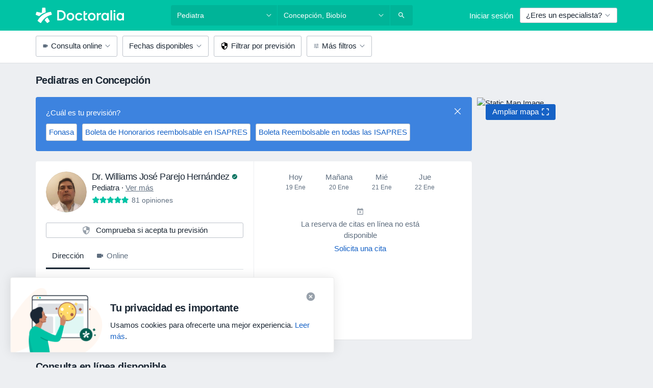

--- FILE ---
content_type: application/x-javascript; charset=utf-8
request_url: https://connect.facebook.net/signals/config/1204980060056097?v=2.9.250&r=stable&domain=www.doctoralia.cl&hme=842ba5a67bc11ec88742f1d93fdc2338abd91b60fc0531689cc660af96e193d9&ex_m=94%2C156%2C134%2C20%2C66%2C67%2C127%2C62%2C42%2C128%2C71%2C61%2C10%2C141%2C80%2C15%2C93%2C122%2C115%2C69%2C72%2C121%2C138%2C102%2C143%2C7%2C3%2C4%2C6%2C5%2C2%2C81%2C91%2C144%2C223%2C167%2C56%2C225%2C226%2C49%2C182%2C27%2C68%2C231%2C230%2C170%2C29%2C55%2C9%2C58%2C87%2C88%2C89%2C95%2C118%2C28%2C26%2C120%2C117%2C116%2C135%2C70%2C137%2C136%2C44%2C54%2C111%2C14%2C140%2C39%2C212%2C214%2C177%2C23%2C24%2C25%2C17%2C18%2C38%2C34%2C36%2C35%2C76%2C82%2C86%2C100%2C126%2C129%2C40%2C101%2C21%2C19%2C107%2C63%2C32%2C131%2C130%2C132%2C123%2C22%2C31%2C53%2C99%2C139%2C64%2C16%2C133%2C104%2C75%2C30%2C192%2C163%2C282%2C210%2C154%2C195%2C188%2C164%2C97%2C119%2C74%2C109%2C48%2C41%2C43%2C103%2C108%2C114%2C52%2C59%2C113%2C47%2C50%2C46%2C90%2C142%2C0%2C112%2C13%2C110%2C11%2C1%2C51%2C83%2C57%2C60%2C106%2C79%2C78%2C145%2C146%2C84%2C85%2C8%2C92%2C45%2C124%2C77%2C73%2C65%2C105%2C96%2C37%2C125%2C33%2C98%2C12%2C147
body_size: 37467
content:
/**
* Copyright (c) 2017-present, Facebook, Inc. All rights reserved.
*
* You are hereby granted a non-exclusive, worldwide, royalty-free license to use,
* copy, modify, and distribute this software in source code or binary form for use
* in connection with the web services and APIs provided by Facebook.
*
* As with any software that integrates with the Facebook platform, your use of
* this software is subject to the Facebook Platform Policy
* [http://developers.facebook.com/policy/]. This copyright notice shall be
* included in all copies or substantial portions of the software.
*
* THE SOFTWARE IS PROVIDED "AS IS", WITHOUT WARRANTY OF ANY KIND, EXPRESS OR
* IMPLIED, INCLUDING BUT NOT LIMITED TO THE WARRANTIES OF MERCHANTABILITY, FITNESS
* FOR A PARTICULAR PURPOSE AND NONINFRINGEMENT. IN NO EVENT SHALL THE AUTHORS OR
* COPYRIGHT HOLDERS BE LIABLE FOR ANY CLAIM, DAMAGES OR OTHER LIABILITY, WHETHER
* IN AN ACTION OF CONTRACT, TORT OR OTHERWISE, ARISING FROM, OUT OF OR IN
* CONNECTION WITH THE SOFTWARE OR THE USE OR OTHER DEALINGS IN THE SOFTWARE.
*/
(function(e,t,n,r){var o={exports:{}},a=o.exports;(function(){var a=e.fbq;a.execStart=e.performance&&e.performance.now&&e.performance.now(),(function(){var t=e.postMessage||function(){};return a?!0:(t({action:"FB_LOG",logType:"Facebook Pixel Error",logMessage:"Pixel code is not installed correctly on this page"},"*"),"error"in console,!1)})()&&(a.__fbeventsModules||(a.__fbeventsModules={},a.__fbeventsResolvedModules={},a.getFbeventsModules=function(e){return a.__fbeventsResolvedModules[e]||(a.__fbeventsResolvedModules[e]=a.__fbeventsModules[e]()),a.__fbeventsResolvedModules[e]},a.fbIsModuleLoaded=function(e){return!!a.__fbeventsModules[e]},a.ensureModuleRegistered=function(e,t){a.fbIsModuleLoaded(e)||(a.__fbeventsModules[e]=t)})
,a.ensureModuleRegistered("fbevents.plugins.iwlbootstrapper",function(){
return o.exports}))})()})(window,document,location,history);
(function(e,t,n,r){var o={exports:{}},a=o.exports;(function(){var a=e.fbq;if(a.execStart=e.performance&&e.performance.now&&e.performance.now(),!(function(){var t=e.postMessage||function(){};return a?!0:(t({action:"FB_LOG",logType:"Facebook Pixel Error",logMessage:"Pixel code is not installed correctly on this page"},"*"),"error"in console,!1)})())return;function i(e,t){for(var n=0;n<t.length;n++){var r=t[n];r.enumerable=r.enumerable||!1,r.configurable=!0,"value"in r&&(r.writable=!0),Object.defineProperty(e,h(r.key),r)}}function l(e,t,n){return t&&i(e.prototype,t),n&&i(e,n),Object.defineProperty(e,"prototype",{writable:!1}),e}function s(e,t){if(!(e instanceof t))throw new TypeError("Cannot call a class as a function")}function u(e,t,n){return t=p(t),c(e,m()?Reflect.construct(t,n||[],p(e).constructor):t.apply(e,n))}function c(e,t){if(t&&(b(t)=="object"||typeof t=="function"))return t;if(t!==void 0)throw new TypeError("Derived constructors may only return object or undefined");return d(e)}function d(e){if(e===void 0)throw new ReferenceError("this hasn't been initialised - super() hasn't been called");return e}function m(){try{var e=!Boolean.prototype.valueOf.call(Reflect.construct(Boolean,[],function(){}))}catch(e){}return(m=function(){return!!e})()}function p(e){return p=Object.setPrototypeOf?Object.getPrototypeOf.bind():function(e){return e.__proto__||Object.getPrototypeOf(e)},p(e)}function _(e,t){if(typeof t!="function"&&t!==null)throw new TypeError("Super expression must either be null or a function");e.prototype=Object.create(t&&t.prototype,{constructor:{value:e,writable:!0,configurable:!0}}),Object.defineProperty(e,"prototype",{writable:!1}),t&&f(e,t)}function f(e,t){return f=Object.setPrototypeOf?Object.setPrototypeOf.bind():function(e,t){return e.__proto__=t,e},f(e,t)}function g(e,t,n){return(t=h(t))in e?Object.defineProperty(e,t,{value:n,enumerable:!0,configurable:!0,writable:!0}):e[t]=n,e}function h(e){var t=y(e,"string");return b(t)=="symbol"?t:t+""}function y(e,t){if(b(e)!="object"||!e)return e;var n=e[typeof Symbol=="function"?Symbol.toPrimitive:"@@toPrimitive"];if(n!==void 0){var r=n.call(e,t||"default");if(b(r)!="object")return r;throw new TypeError("@@toPrimitive must return a primitive value.")}return(t==="string"?String:Number)(e)}function C(e,t){var n=typeof Symbol!="undefined"&&e[typeof Symbol=="function"?Symbol.iterator:"@@iterator"]||e["@@iterator"];if(!n){if(Array.isArray(e)||(n=R(e))||t&&e&&typeof e.length=="number"){n&&(e=n);var r=0,o=function(){};return{s:o,n:function(){return r>=e.length?{done:!0}:{done:!1,value:e[r++]}},e:function(t){throw t},f:o}}throw new TypeError("Invalid attempt to iterate non-iterable instance.\nIn order to be iterable, non-array objects must have a [Symbol.iterator]() method.")}var a,i=!0,l=!1;return{s:function(){n=n.call(e)},n:function(){var e=n.next();return i=e.done,e},e:function(t){l=!0,a=t},f:function(){try{i||n.return==null||n.return()}finally{if(l)throw a}}}}function b(e){"@babel/helpers - typeof";return b=typeof Symbol=="function"&&typeof(typeof Symbol=="function"?Symbol.iterator:"@@iterator")=="symbol"?function(e){return typeof e}:function(e){return e&&typeof Symbol=="function"&&e.constructor===Symbol&&e!==(typeof Symbol=="function"?Symbol.prototype:"@@prototype")?"symbol":typeof e},b(e)}function v(e){return E(e)||L(e)||R(e)||S()}function S(){throw new TypeError("Invalid attempt to spread non-iterable instance.\nIn order to be iterable, non-array objects must have a [Symbol.iterator]() method.")}function R(e,t){if(e){if(typeof e=="string")return k(e,t);var n={}.toString.call(e).slice(8,-1);return n==="Object"&&e.constructor&&(n=e.constructor.name),n==="Map"||n==="Set"?Array.from(e):n==="Arguments"||/^(?:Ui|I)nt(?:8|16|32)(?:Clamped)?Array$/.test(n)?k(e,t):void 0}}function L(e){if(typeof Symbol!="undefined"&&e[typeof Symbol=="function"?Symbol.iterator:"@@iterator"]!=null||e["@@iterator"]!=null)return Array.from(e)}function E(e){if(Array.isArray(e))return k(e)}function k(e,t){(t==null||t>e.length)&&(t=e.length);for(var n=0,r=Array(t);n<t;n++)r[n]=e[n];return r}a.__fbeventsModules||(a.__fbeventsModules={},a.__fbeventsResolvedModules={},a.getFbeventsModules=function(e){return a.__fbeventsResolvedModules[e]||(a.__fbeventsResolvedModules[e]=a.__fbeventsModules[e]()),a.__fbeventsResolvedModules[e]},a.fbIsModuleLoaded=function(e){return!!a.__fbeventsModules[e]},a.ensureModuleRegistered=function(e,t){a.fbIsModuleLoaded(e)||(a.__fbeventsModules[e]=t)})
,a.ensureModuleRegistered("SignalsFBEventsFbcCombiner",function(){
return(function(e,t,n,r){var o={exports:{}},i=o.exports;return(function(){"use strict";var e=a.getFbeventsModules("SignalsFBEventsURLUtil"),t=e.getURLParameterWithValidationCheck,n=a.getFbeventsModules("SignalsFBEventsLocalStorageUtils"),r=n.setLocalStorageItem,i=n.isLocalStorageSupported,l="clickID",s="fbclid",u="aemSource",c="aem",d="_aem_",m="url",p="ebp";function _(e,t){var n=new Map(e.map(function(e){return[e.paramConfig.query,e]}));return t.forEach(function(e){n.has(e.paramConfig.query)||n.set(e.paramConfig.query,e)}),Array.from(n.values())}function f(e,t){if(!(e==null||t==null)){var n=t===s&&e===m?"f":"o";try{i()&&r(u,n)}catch(e){}}}function g(e,t){var n="";return e.forEach(function(e){var r=e.paramValue;if(r!=null&&r!==""){var o=e.paramConfig.prefix!==""?"_".concat(e.paramConfig.prefix,"_").concat(r):"_".concat(r),a=Array.from(n.matchAll(/_([a-zA-Z_]+)_/g)).map(function(e){return e[1]}),i=a.includes(c),l=a.filter(function(t){return t!==e.paramConfig.prefix}).map(function(e){return"_".concat(e,"_")}).join("|"),s=l?new RegExp("_".concat(e.paramConfig.prefix,"_.*?(?=").concat(l,"|$)")):new RegExp("_".concat(e.paramConfig.prefix,"_.*?$"));n.match(s)?n=n.replace(s,o):n===""?n=e.paramConfig.prefix!==""?"".concat(e.paramConfig.prefix,"_").concat(r):r:n+=o;var u=Array.from(n.matchAll(/_([a-zA-Z_]+)_/g)).map(function(e){return e[1]}),d=u.includes(c);t==!0&&(e.paramConfig.prefix===c||!i&&d)&&f(e.paramSource,e.paramConfig.query)}}),n===""?null:n}function h(e,t,n){e.forEach(function(e){e.paramSource=m}),t.forEach(function(e){e.paramSource=p});var r=_(e,t),o="",a=!1,i=v(r).sort(function(e,t){return e.paramConfig.query===s?-1:t.paramConfig.query===s?1:e.paramConfig.query.localeCompare(t.paramConfig.query)}),l=g(i,n);return l}function y(e,n,r){var o=n.params;if(o==null||o.length===0)return null;var a=new Map;if(o.forEach(function(n){var r=t(e,n.query);r!=null&&r!==""&&a.set(n.query,r)}),a.size===0)return null;var i=v(o).filter(function(e){return a.has(e.query)}).filter(function(e){return e.query===s||e.prefix!==""}).map(function(e){return{paramConfig:e,paramValue:a.get(e.query)||"",paramSource:m}}).sort(function(e,t){return e.paramConfig.query===s?-1:t.paramConfig.query===s?1:e.paramConfig.query.localeCompare(t.paramConfig.query)}),l=g(i,r);return l}o.exports={combineFbcParamsFromUrlAndEBP:h,combineFbcParamsFromUrl:y,getUniqueFbcParamConfigAndValue:_,constructFbcFromSortedParamValues:g,saveAemSourceToLocalStorage:f,AEM_SOURCE_LOCAL_STORAGE_KEY:u,AEM_PREFIX_WITH_SEPARATOR:d,EBP_SOURCE:p,LEADING_QUERY:s}})(),o.exports})(e,t,n,r)})
,a.ensureModuleRegistered("signalsFBEventsGetIsSafariOrMobileSafari",function(){
return(function(e,t,n,r){var o={exports:{}},a=o.exports;return(function(){"use strict";function t(){var t=e.navigator;return t.userAgent.indexOf("Safari")!==-1&&t.userAgent.indexOf("Chrome")===-1}function n(){return/Android|webOS|iPhone|iPad|iPod|BlackBerry|IEMobile|Opera Mini/i.test(e.navigator.userAgent)}function r(){var t=e.navigator.userAgent.match(/OS (\d+)_(\d+)_?(\d+)?/);if(t==null||t.length<2)return!1;var n=[parseInt(t[1],10),parseInt(t[2],10),parseInt(t[3]||0,10)];return!(n[0]<14||n[0]===14&&n[1]<5)}function a(){return t()&&n()&&r()}o.exports={getIsMobileSafari:a,getIsSafari:t}})(),o.exports})(e,t,n,r)})
,a.ensureModuleRegistered("signalsFBEventsIsHostFacebook",function(){
return(function(e,t,n,r){var o={exports:{}},a=o.exports;return(function(){"use strict";o.exports=function(t){if(typeof t!="string")return!1;var e=t.match(/^(.*\.)*(facebook\.com|internalfb\.com|workplace\.com|instagram\.com|oculus\.com|novi\.com)\.?$/i);return e!==null}})(),o.exports})(e,t,n,r)})
,a.ensureModuleRegistered("SignalsFBEventsLocalStorageTypedef",function(){
return(function(e,t,n,r){var o={exports:{}},i=o.exports;return(function(){"use strict";var e=a.getFbeventsModules("SignalsFBEventsTyped"),t=e.Typed,n=t.objectWithFields({setItem:t.func(),getItem:t.func()});o.exports=n})(),o.exports})(e,t,n,r)})
,a.ensureModuleRegistered("SignalsFBEventsLocalStorageUtils",function(){
return(function(e,t,n,r){var o={exports:{}},i=o.exports;return(function(){"use strict";var t=a.getFbeventsModules("SignalsFBEventsLocalStorageTypedef"),n=a.getFbeventsModules("SignalsFBEventsTyped"),r=n.coerce;function i(t,n){e.localStorage.setItem(t,n)}function l(t){return e.localStorage.getItem(t)}function s(t){e.localStorage.removeItem(t)}function u(){var n=null;try{n=r(e.localStorage,t)}catch(e){return!1}return n!=null}function c(e){var t=e.trim().toLowerCase();if(t.length===0)return!1;var n=["true","false","null","undefined","0","1"];return!n.includes(t)}function d(e){if(e==null)return null;var t=String(e);if(t.length===0||!c(t))return null;try{var n=JSON.parse(t);if(Array.isArray(n)&&n.length>0){var r=n.filter(function(e){return typeof e=="string"&&c(e)}).join(",");return r.length>0?r:null}else if(b(n)==="object"&&n!==null){var o=Object.values(n).filter(function(e){return typeof e=="string"&&c(e)}).join(",");return o.length>0?o:null}}catch(e){return t}return t}function m(e){for(var t=[/event/i,/click/i,/sent/i,/tracking/i,/analytics/i,/log/i,/flag/i,/toggle/i,/enabled/i,/disabled/i],n=0,r=t;n<r.length;n++){var o=r[n];if(o.test(e))return!0}return!1}function p(){if(!u())return null;try{for(var t=[/(last|recent).*search/i,/search.*(history|keyword)/i,/^search$/i],n=e.localStorage,r=[],o=0;o<n.length;o++){var a=n.key(o);if(a!=null&&!m(a)){var i=C(t),s;try{for(i.s();!(s=i.n()).done;){var c=s.value;if(c.test(a)){r.push(a);break}}}catch(e){i.e(e)}finally{i.f()}}}for(var p=0,_=r;p<_.length;p++){var f=_[p],g=l(f),h=d(g);if(h!=null)return h}}catch(e){return null}}o.exports={setLocalStorageItem:i,getLocalStorageItem:l,removeLocalStorageItem:s,isLocalStorageSupported:u,getSearchHistoryKeywords:p}})(),o.exports})(e,t,n,r)})
,a.ensureModuleRegistered("signalsFBEventsShouldNotDropCookie",function(){
return(function(e,t,n,r){var o={exports:{}},i=o.exports;return(function(){"use strict";var t=a.getFbeventsModules("signalsFBEventsIsHostFacebook"),n="FirstPartyCookies";o.exports=function(o,a){return e.location.protocol.substring(0,4)!=="http"||t(e.location.hostname)||a.disableFirstPartyCookies||a.getOptedInPixels(n).indexOf(o)===-1}})(),o.exports})(e,t,n,r)})
,a.ensureModuleRegistered("SignalsFBEventsURLUtil",function(){
return(function(e,t,n,r){var o={exports:{}},i=o.exports;return(function(){"use strict";var n=a.getFbeventsModules("SignalsFBEventsGuardrail"),r=a.getFbeventsModules("SignalsFBEventsLogging"),i=r.logWarning,l=["javascript"];function s(e,t){var r=new RegExp("[?#&]"+t.replace(/[\[\]]/g,"\\$&")+"(=([^&#]*)|&|#|$)"),o=r.exec(e);if(!o)return null;if(!o[2])return"";var a=n.eval("fix_fbevent_uri_error");if(a)try{return decodeURIComponent(o[2].replace(/\+/g," "))}catch(e){return i(e,"pixel","URLUtil"),o[2].replace(/\+/g," ")}else return decodeURIComponent(o[2].replace(/\+/g," "))}function u(e,t){var n=s(e,t);if(n!=null){var r=!0,o=n.toLowerCase();return l.forEach(function(e){o.includes(e)&&(r=!1)}),r?n:null}}function c(n){var r=null;return r=s(e.location.href,n),r!=null||(r=s(t.referrer,n)),r}o.exports={getURLParameter:s,getURLParameterWithValidationCheck:u,maybeGetParamFromUrlForEbp:c}})(),o.exports})(e,t,n,r)})
,a.ensureModuleRegistered("SignalsFBEvents.plugins.cookie",function(){
return(function(e,t,n,r){var o={exports:{}},i=o.exports;return(function(){"use strict";var n=a.getFbeventsModules("SignalsFBEventsFBQ"),r=a.getFbeventsModules("SignalsFBEventsEvents"),i=r.configLoaded,c=a.getFbeventsModules("SignalsFBEventsEvents"),d=c.getCustomParameters,m=c.getClickIDFromBrowserProperties,p=c.setEventId,f=a.getFbeventsModules("SignalsFBEventsPixelCookie"),h=a.getFbeventsModules("SignalsFBEventsPlugin"),y=a.getFbeventsModules("SignalsFBEventsURLUtil"),C=y.getURLParameterWithValidationCheck,b=a.getFbeventsModules("SignalsFBEventsFbcCombiner"),S=b.combineFbcParamsFromUrl,R=b.AEM_SOURCE_LOCAL_STORAGE_KEY,L=b.saveAemSourceToLocalStorage,E=b.AEM_PREFIX_WITH_SEPARATOR,k=b.EBP_SOURCE,I=b.LEADING_QUERY,T=a.getFbeventsModules("signalsFBEventsShouldNotDropCookie"),D=a.getFbeventsModules("SignalsPixelCookieUtils"),x=D.readPackedCookie,$=D.writeNewCookie,P=D.writeExistingCookie,N=D.CLICK_ID_PARAMETER,M=D.CLICKTHROUGH_COOKIE_NAME,w=D.CLICKTHROUGH_COOKIE_PARAM,A=D.DOMAIN_SCOPED_BROWSER_ID_COOKIE_NAME,F=D.DOMAIN_SCOPED_BROWSER_ID_COOKIE_PARAM,O=D.DEFAULT_FBC_PARAM_CONFIG,B=D.DEFAULT_ENABLE_FBC_PARAM_SPLIT,W=D.MULTI_CLICKTHROUGH_COOKIE_PARAM,q=D.NINETY_DAYS_IN_MS,U=D.AEM_SOURCE_PAYLOAD_KEY,V=a.getFbeventsModules("SignalsFBEventsLocalStorageUtils"),H=V.getLocalStorageItem,G=V.setLocalStorageItem,z=V.isLocalStorageSupported,j=a.getFbeventsModules("signalsFBEventsGetIsSafariOrMobileSafari"),K=j.getIsSafari,Q=a.getFbeventsModules("SignalsFBEventsLogging"),X=Q.logWarning,Y=a.getFbeventsModules("SignalsFBEventsQEV2"),J=a.getFbeventsModules("signalsFBEventsFeatureGate"),Z=a.getFbeventsModules("SignalsFBEventsExperimentNames"),ee=Z.IN_MEMORY_COOKIE_JAR,te="_fbleid",ne="fbleid",re=a.getFbeventsModules("SignalsParamList"),oe=10080*60*1e3,ae=999999999,ie="multiFbc",le=",",se=["javascript"];function ue(){var e=Math.floor(Math.random()*ae),t=Math.floor(Math.random()*ae);return e.toString()+t.toString()}function ce(){var n=arguments.length>0&&arguments[0]!==void 0?arguments[0]:e.location.href,r=arguments.length>1&&arguments[1]!==void 0?arguments[1]:null,o=C(n,N);if((o==null||o.trim()=="")&&(o=C(t.referrer,N)),(o==null||o.trim()=="")&&(o=r),o!=null&&o.length>500)return null;var a=x(M);return o!=null&&o.trim()!=""?a?(a.maybeUpdatePayload(o),P(M,a)):$(M,o):a?P(M,a):null}function de(){var n=arguments.length>0&&arguments[0]!==void 0?arguments[0]:e.location.href,r=arguments.length>1&&arguments[1]!==void 0?arguments[1]:null,o=arguments.length>2?arguments[2]:void 0,a=arguments.length>3?arguments[3]:void 0,i=r;if(i==null||i.trim()==""?(i=S(n,o,a),(i==null||i.trim()=="")&&(i=S(t.referrer,o,a))):a==!0&&i.indexOf(E)!==-1&&L(k,I),i!=null&&i.length>500)return null;var l=x(M);return i!=null&&i.trim()!=""?l?(l.maybeUpdatePayload(i),P(M,l)):$(M,i):l?P(M,l):null}function me(e,t){try{if(!z())return;var n=H(ie);if(n==null?n="":n=String(n),n.includes(e))return n;var r=Date.now();r=typeof r=="number"?r:new Date().getTime();var o=n.split(",").slice(0,t-1).map(function(e){return f.unpack(e)}).filter(function(e){return e!=null&&e.creationTime!=null&&r-e.creationTime<q}).map(function(e){return e&&e.pack()}).filter(function(e){return e!=null&&e!==""}),a=[e].concat(v(o)).join(",");return G(ie,a),a}catch(e){var i=e instanceof Error?e.message:String(e),l=new Error("[Multi Fbc Error] Error in adding multi fbc: "+i);e instanceof Error&&e.stack!=null&&(l.stack=e.stack),X(l,"pixel","cookie")}}function pe(e){var t=x(A);if(t)return P(A,t),t;var n=null;e.fbp!=null&&e.fbp!==""?n=e.fbp:n=ue();var r=$(A,n),o=x(A);return o==null&&Y.isInTestPageLoadLevelExperiment(ee)&&(e.fbp=n),r}var _e=(function(e){function t(){var e;s(this,t);for(var n=arguments.length,r=new Array(n),o=0;o<n;o++)r[o]=arguments[o];return e=u(this,t,[].concat(r)),g(e,"dropOrRefreshClickIDCookie",ce),g(e,"dropOrRefreshDomainScopedBrowserIDCookie",pe),g(e,"dropOrRefreshFbcCookie",de),g(e,"addToMultiFbcQueue",me),e}return _(t,e),l(t)})(h);o.exports=new _e(function(t,n){var r=null;m.listen(function(e){r=e});var o=O,a=B,l=B,s=B,u=0,c=!1,p=!1;i.listen(function(t){var i=n.getPixel(t);if(i!=null){var d=n.pluginConfig.get(i.id,"cookie");if(d!=null&&d.fbcParamsConfig!=null&&(o=d.fbcParamsConfig),l=d!=null&&d.enableFbcParamSplitAll!=null?d.enableFbcParamSplitAll:B,s=d!=null&&d.enableFbcParamSplitSafariOnly!=null?d.enableFbcParamSplitSafariOnly:B,a=K()?s:l,d!=null&&d.maxMultiFbcQueueSize!=null&&(u=d.maxMultiFbcQueueSize,c=u>0),p=d!=null&&d.enableAemSourceTagToLocalStorage!=null?d.enableAemSourceTagToLocalStorage:!1,!T(i,n)){var m=ce(e.location.href,r);m!=null&&c&&me(m.pack(),u)}}});function _(){d.listen(function(t,i,l,s,d){if(T(t,n))return{};var m={},_=ce(e.location.href,r),f=de(e.location.href,r,o,p);if(a&&f){var g=f.pack();if(m[w]=g,m[U]=H(R),c){var h=me(f.pack(),u)||g;m[W]=h}}else if(_){var y=_.pack();if(m[w]=_.pack(),c){var C=me(_.pack(),u)||y;m[W]=C}}var b=pe(n);if(b){var v=b.pack();m[F]=v}if(J("offsite_clo_beta_event_id_coverage",t.id)&&i!=="Lead"){var S=x(te);S!=null&&S.payload!=null&&(m.oed={event_id:S.payload})}return m})}_()})})(),o.exports})(e,t,n,r)}),o.exports=a.getFbeventsModules("SignalsFBEvents.plugins.cookie"),a.registerPlugin&&a.registerPlugin("fbevents.plugins.cookie",o.exports)
,a.ensureModuleRegistered("fbevents.plugins.cookie",function(){
return o.exports})})()})(window,document,location,history);
(function(e,t,n,r){var o={exports:{}},a=o.exports;(function(){var a=e.fbq;if(a.execStart=e.performance&&e.performance.now&&e.performance.now(),!(function(){var t=e.postMessage||function(){};return a?!0:(t({action:"FB_LOG",logType:"Facebook Pixel Error",logMessage:"Pixel code is not installed correctly on this page"},"*"),"error"in console,!1)})())return;function i(e){"@babel/helpers - typeof";return i=typeof Symbol=="function"&&typeof(typeof Symbol=="function"?Symbol.iterator:"@@iterator")=="symbol"?function(e){return typeof e}:function(e){return e&&typeof Symbol=="function"&&e.constructor===Symbol&&e!==(typeof Symbol=="function"?Symbol.prototype:"@@prototype")?"symbol":typeof e},i(e)}function l(e,t){var n=Object.keys(e);if(Object.getOwnPropertySymbols){var r=Object.getOwnPropertySymbols(e);t&&(r=r.filter(function(t){return Object.getOwnPropertyDescriptor(e,t).enumerable})),n.push.apply(n,r)}return n}function s(e){for(var t=1;t<arguments.length;t++){var n=arguments[t]!=null?arguments[t]:{};t%2?l(Object(n),!0).forEach(function(t){u(e,t,n[t])}):Object.getOwnPropertyDescriptors?Object.defineProperties(e,Object.getOwnPropertyDescriptors(n)):l(Object(n)).forEach(function(t){Object.defineProperty(e,t,Object.getOwnPropertyDescriptor(n,t))})}return e}function u(e,t,n){return(t=c(t))in e?Object.defineProperty(e,t,{value:n,enumerable:!0,configurable:!0,writable:!0}):e[t]=n,e}function c(e){var t=d(e,"string");return i(t)=="symbol"?t:t+""}function d(e,t){if(i(e)!="object"||!e)return e;var n=e[typeof Symbol=="function"?Symbol.toPrimitive:"@@toPrimitive"];if(n!==void 0){var r=n.call(e,t||"default");if(i(r)!="object")return r;throw new TypeError("@@toPrimitive must return a primitive value.")}return(t==="string"?String:Number)(e)}a.__fbeventsModules||(a.__fbeventsModules={},a.__fbeventsResolvedModules={},a.getFbeventsModules=function(e){return a.__fbeventsResolvedModules[e]||(a.__fbeventsResolvedModules[e]=a.__fbeventsModules[e]()),a.__fbeventsResolvedModules[e]},a.fbIsModuleLoaded=function(e){return!!a.__fbeventsModules[e]},a.ensureModuleRegistered=function(e,t){a.fbIsModuleLoaded(e)||(a.__fbeventsModules[e]=t)})
,a.ensureModuleRegistered("SignalsFBevents.plugins.automaticmatchingforpartnerintegrations",function(){
return(function(e,t,n,r){var o={exports:{}},i=o.exports;return(function(){"use strict";var t=a.getFbeventsModules("SignalsFBEventsConfigStore"),n=a.getFbeventsModules("SignalsFBEventsEvents"),r=n.configLoaded,i=n.piiAutomatched,l=a.getFbeventsModules("SignalsFBEventsPlugin"),u=a.getFbeventsModules("SignalsFBEventsUtils"),c=u.idx,d=u.isEmptyObject,m=u.keys,p=u.reduce,_=a.getFbeventsModules("SignalsPixelPIIUtils"),f=_.getNormalizedPIIValue;function g(){return c(e,function(e){return e.Shopify.checkout})!=null}var h={ct:function(){return c(e,function(e){return e.Shopify.checkout.billing_address.city})},em:function(){return c(e,function(e){return e.Shopify.checkout.email})},fn:function(){return c(e,function(e){return e.Shopify.checkout.billing_address.first_name})},ln:function(){return c(e,function(e){return e.Shopify.checkout.billing_address.last_name})},ph:function(){return c(e,function(e){return e.Shopify.checkout.billing_address.phone})},st:function(){return c(e,function(e){return e.Shopify.checkout.billing_address.province_code})},zp:function(){return c(e,function(e){return e.Shopify.checkout.billing_address.zip})}};function y(e){return g()?p(e,function(e,t){var n=h[t],r=n!=null?n():null,o=r!=null&&r!==""?f(t,r):null;return o!=null&&(e[t]=o),e},{}):null}o.exports=new l(function(e,n){r.listen(function(e){if(e!=null){var r=n.optIns.isOptedIn(e,"AutomaticMatching"),o=n.optIns.isOptedIn(e,"AutomaticMatchingForPartnerIntegrations"),a=r&&o;if(a){var l=n.getPixel(e);if(l!=null){var u=t.get(l.id,"automaticMatching");if(u!=null){var c=y(u.selectedMatchKeys);c==null||d(c)||(l.userDataFormFields=s(s({},l.userDataFormFields),c),i.trigger(l))}}}}})})})(),o.exports})(e,t,n,r)}),o.exports=a.getFbeventsModules("SignalsFBevents.plugins.automaticmatchingforpartnerintegrations"),a.registerPlugin&&a.registerPlugin("fbevents.plugins.automaticmatchingforpartnerintegrations",o.exports)
,a.ensureModuleRegistered("fbevents.plugins.automaticmatchingforpartnerintegrations",function(){
return o.exports})})()})(window,document,location,history);
(function(e,t,n,r){var o={exports:{}},a=o.exports;(function(){var a=e.fbq;a.execStart=e.performance&&e.performance.now&&e.performance.now(),(function(){var t=e.postMessage||function(){};return a?!0:(t({action:"FB_LOG",logType:"Facebook Pixel Error",logMessage:"Pixel code is not installed correctly on this page"},"*"),"error"in console,!1)})()&&(a.__fbeventsModules||(a.__fbeventsModules={},a.__fbeventsResolvedModules={},a.getFbeventsModules=function(e){return a.__fbeventsResolvedModules[e]||(a.__fbeventsResolvedModules[e]=a.__fbeventsModules[e]()),a.__fbeventsResolvedModules[e]},a.fbIsModuleLoaded=function(e){return!!a.__fbeventsModules[e]},a.ensureModuleRegistered=function(e,t){a.fbIsModuleLoaded(e)||(a.__fbeventsModules[e]=t)})
,a.ensureModuleRegistered("SignalsFBEvents.plugins.prohibitedsources",function(){
return(function(e,t,n,r){var o={exports:{}},i=o.exports;return(function(){"use strict";var t=a.getFbeventsModules("SignalsFBEventsConfigStore"),n=a.getFbeventsModules("SignalsFBEventsEvents"),r=n.configLoaded,i=a.getFbeventsModules("SignalsFBEventsLogging"),l=a.getFbeventsModules("SignalsFBEventsPlugin"),s=a.getFbeventsModules("SignalsFBEventsUtils"),u=s.filter,c=a.getFbeventsModules("sha256_with_dependencies_new");o.exports=new l(function(n,o){r.listen(function(n){var r=o.optIns.isOptedIn(n,"ProhibitedSources");if(r){var a=o.getPixel(n);if(a!=null){var l=t.get(a.id,"prohibitedSources");if(l!=null){var s=u(l.prohibitedSources,function(t){return t.domain!=null&&t.domain===c(e.location.hostname)}).length>0;s&&(o.locks.lock("prohibited_sources_".concat(n)),i.consoleWarn("[fbpixel] "+a.id+" is unavailable. Go to Events Manager to learn more"))}}}})})})(),o.exports})(e,t,n,r)}),o.exports=a.getFbeventsModules("SignalsFBEvents.plugins.prohibitedsources"),a.registerPlugin&&a.registerPlugin("fbevents.plugins.prohibitedsources",o.exports)
,a.ensureModuleRegistered("fbevents.plugins.prohibitedsources",function(){
return o.exports}))})()})(window,document,location,history);
(function(e,t,n,r){var o={exports:{}},a=o.exports;(function(){var a=e.fbq;a.execStart=e.performance&&e.performance.now&&e.performance.now(),(function(){var t=e.postMessage||function(){};return a?!0:(t({action:"FB_LOG",logType:"Facebook Pixel Error",logMessage:"Pixel code is not installed correctly on this page"},"*"),"error"in console,!1)})()&&(a.__fbeventsModules||(a.__fbeventsModules={},a.__fbeventsResolvedModules={},a.getFbeventsModules=function(e){return a.__fbeventsResolvedModules[e]||(a.__fbeventsResolvedModules[e]=a.__fbeventsModules[e]()),a.__fbeventsResolvedModules[e]},a.fbIsModuleLoaded=function(e){return!!a.__fbeventsModules[e]},a.ensureModuleRegistered=function(e,t){a.fbIsModuleLoaded(e)||(a.__fbeventsModules[e]=t)})
,a.ensureModuleRegistered("fbevents.plugins.unwanteddata",function(){
return o.exports}))})()})(window,document,location,history);
(function(e,t,n,r){var o={exports:{}},a=o.exports;(function(){var a=e.fbq;if(a.execStart=e.performance&&e.performance.now&&e.performance.now(),!(function(){var t=e.postMessage||function(){};return a?!0:(t({action:"FB_LOG",logType:"Facebook Pixel Error",logMessage:"Pixel code is not installed correctly on this page"},"*"),"error"in console,!1)})())return;function i(e,t){var n=typeof Symbol!="undefined"&&e[typeof Symbol=="function"?Symbol.iterator:"@@iterator"]||e["@@iterator"];if(!n){if(Array.isArray(e)||(n=l(e))||t&&e&&typeof e.length=="number"){n&&(e=n);var r=0,o=function(){};return{s:o,n:function(){return r>=e.length?{done:!0}:{done:!1,value:e[r++]}},e:function(t){throw t},f:o}}throw new TypeError("Invalid attempt to iterate non-iterable instance.\nIn order to be iterable, non-array objects must have a [Symbol.iterator]() method.")}var a,i=!0,s=!1;return{s:function(){n=n.call(e)},n:function(){var e=n.next();return i=e.done,e},e:function(t){s=!0,a=t},f:function(){try{i||n.return==null||n.return()}finally{if(s)throw a}}}}function l(e,t){if(e){if(typeof e=="string")return s(e,t);var n={}.toString.call(e).slice(8,-1);return n==="Object"&&e.constructor&&(n=e.constructor.name),n==="Map"||n==="Set"?Array.from(e):n==="Arguments"||/^(?:Ui|I)nt(?:8|16|32)(?:Clamped)?Array$/.test(n)?s(e,t):void 0}}function s(e,t){(t==null||t>e.length)&&(t=e.length);for(var n=0,r=Array(t);n<t;n++)r[n]=e[n];return r}function u(e){"@babel/helpers - typeof";return u=typeof Symbol=="function"&&typeof(typeof Symbol=="function"?Symbol.iterator:"@@iterator")=="symbol"?function(e){return typeof e}:function(e){return e&&typeof Symbol=="function"&&e.constructor===Symbol&&e!==(typeof Symbol=="function"?Symbol.prototype:"@@prototype")?"symbol":typeof e},u(e)}a.__fbeventsModules||(a.__fbeventsModules={},a.__fbeventsResolvedModules={},a.getFbeventsModules=function(e){return a.__fbeventsResolvedModules[e]||(a.__fbeventsResolvedModules[e]=a.__fbeventsModules[e]()),a.__fbeventsResolvedModules[e]},a.fbIsModuleLoaded=function(e){return!!a.__fbeventsModules[e]},a.ensureModuleRegistered=function(e,t){a.fbIsModuleLoaded(e)||(a.__fbeventsModules[e]=t)})
,a.ensureModuleRegistered("SignalsFBEvents.plugins.iabpcmaebridge",function(){
return(function(e,t,n,r){var o={exports:{}},i=o.exports;return(function(){"use strict";var n=a.getFbeventsModules("SignalsFBEventsEvents"),r=n.fired,i=n.setEventId,l=n.getCustomParameters,s=a.getFbeventsModules("SignalsFBEventsPlugin"),u=a.getFbeventsModules("SignalsParamList"),c=a.getFbeventsModules("signalsFBEventsGetIsIosInAppBrowser"),d=a.getFbeventsModules("signalsFBEventsGetIsAndroidIAW"),m=a.getFbeventsModules("SignalsFBEventsConfigStore"),p=a.getFbeventsModules("SignalsFBEventsGuardrail"),_=a.getFbeventsModules("sha256_with_dependencies_new"),f=a.getFbeventsModules("SignalsFBEventsLocalStorageUtils"),g=f.getSearchHistoryKeywords;function h(e){return(typeof e=="string"||e instanceof String)&&e.toUpperCase()==="LDU"}function y(e){try{if(e==null||typeof e!="string")return null;var t=JSON.parse(e);return t.conversionBit!=null&&typeof t.conversionBit=="number"&&t.priority!=null&&typeof t.priority=="number"&&t.etldOne!=null&&typeof t.etldOne=="string"?e:JSON.stringify({conversionBit:-1,priority:-1,etldOne:""})}catch(e){return null}}function C(e){if(e==null)return!1;var t=m.get(e,"IABPCMAEBridge");return!(t==null||t.enableAutoEventId==null||!t.enableAutoEventId)}o.exports=new s(function(n,o){!c()&&!d(null,null)||(l.listen(function(e,t){if(!C(e.id))return{};var n=null,r=e.id,o=p.eval("get_keywords_from_local_storage",r);if(o){var a=g();a!=null&&a.length>0&&(n=a)}return n==null?{iab:1}:{iab:1,lspk:n}}),i.listen(function(t,n){if(C(t)){var r="".concat(e.location.origin,"_").concat(Date.now(),"_").concat(Math.random()),o=_(r),a=n.get("eid");if(p.eval("multi_eid_fix",t)&&(a==null||a==="")&&(a=n.getEventId()),!(a!=null&&a!==""||o==null)){n.append("apcm_eid","1");var i="pcm_plugin-set_".concat(o);n.append("eid",i)}}}),r.listen(function(n,r){if(c()){var o=r.get("id"),a=r.get("ev"),i={},l=r.get("dpo"),s=r.get("dpoco"),u=r.get("dpost"),d=r.get("coo"),m=r.get("es"),p=r.getEventId(),_=r.get("apcm_eid"),f=r.get("iab"),g=y(r.get("aem")),C=r.get("lspk"),b=!1;if((d==="false"||d==="true")&&(i.coo=d),m!==null&&(i.es=m),t!==null&&t.referrer!==null&&(i.referrer_link=t.referrer),h(l)){if(s==="1"&&u==="1000")return;s==="0"&&u==="0"&&(b=!0)}var v={id:o,ev:a,dpo:b,aem:g!=null?g:""},S=["eid","apcm_eid","iab","lspk"],R={};r.forEach(function(e,t){if(e){var n=e.match(/^cd\[(.+)\]$/);n?i[n[1]]=t:S.includes(e)&&(R[e]=t)}}),i.cd_extra=JSON.stringify(R),v.cd=JSON.stringify(i);var L={pcmPixelPostMessageEvent:v};e.postMessage(L,"*")}}))})})(),o.exports})(e,t,n,r)}),o.exports=a.getFbeventsModules("SignalsFBEvents.plugins.iabpcmaebridge"),a.registerPlugin&&a.registerPlugin("fbevents.plugins.iabpcmaebridge",o.exports)
,a.ensureModuleRegistered("fbevents.plugins.iabpcmaebridge",function(){
return o.exports})})()})(window,document,location,history);
(function(e,t,n,r){var o={exports:{}},a=o.exports;(function(){var a=e.fbq;if(a.execStart=e.performance&&e.performance.now&&e.performance.now(),!(function(){var t=e.postMessage||function(){};return a?!0:(t({action:"FB_LOG",logType:"Facebook Pixel Error",logMessage:"Pixel code is not installed correctly on this page"},"*"),"error"in console,!1)})())return;function i(e,t){var n=typeof Symbol!="undefined"&&e[typeof Symbol=="function"?Symbol.iterator:"@@iterator"]||e["@@iterator"];if(!n){if(Array.isArray(e)||(n=R(e))||t&&e&&typeof e.length=="number"){n&&(e=n);var r=0,o=function(){};return{s:o,n:function(){return r>=e.length?{done:!0}:{done:!1,value:e[r++]}},e:function(t){throw t},f:o}}throw new TypeError("Invalid attempt to iterate non-iterable instance.\nIn order to be iterable, non-array objects must have a [Symbol.iterator]() method.")}var a,i=!0,l=!1;return{s:function(){n=n.call(e)},n:function(){var e=n.next();return i=e.done,e},e:function(t){l=!0,a=t},f:function(){try{i||n.return==null||n.return()}finally{if(l)throw a}}}}function l(e){"@babel/helpers - typeof";return l=typeof Symbol=="function"&&typeof(typeof Symbol=="function"?Symbol.iterator:"@@iterator")=="symbol"?function(e){return typeof e}:function(e){return e&&typeof Symbol=="function"&&e.constructor===Symbol&&e!==(typeof Symbol=="function"?Symbol.prototype:"@@prototype")?"symbol":typeof e},l(e)}function s(e,t){for(var n=0;n<t.length;n++){var r=t[n];r.enumerable=r.enumerable||!1,r.configurable=!0,"value"in r&&(r.writable=!0),Object.defineProperty(e,C(r.key),r)}}function u(e,t,n){return t&&s(e.prototype,t),n&&s(e,n),Object.defineProperty(e,"prototype",{writable:!1}),e}function c(e,t){if(!(e instanceof t))throw new TypeError("Cannot call a class as a function")}function d(e,t,n){return t=f(t),m(e,_()?Reflect.construct(t,n||[],f(e).constructor):t.apply(e,n))}function m(e,t){if(t&&(l(t)=="object"||typeof t=="function"))return t;if(t!==void 0)throw new TypeError("Derived constructors may only return object or undefined");return p(e)}function p(e){if(e===void 0)throw new ReferenceError("this hasn't been initialised - super() hasn't been called");return e}function _(){try{var e=!Boolean.prototype.valueOf.call(Reflect.construct(Boolean,[],function(){}))}catch(e){}return(_=function(){return!!e})()}function f(e){return f=Object.setPrototypeOf?Object.getPrototypeOf.bind():function(e){return e.__proto__||Object.getPrototypeOf(e)},f(e)}function g(e,t){if(typeof t!="function"&&t!==null)throw new TypeError("Super expression must either be null or a function");e.prototype=Object.create(t&&t.prototype,{constructor:{value:e,writable:!0,configurable:!0}}),Object.defineProperty(e,"prototype",{writable:!1}),t&&h(e,t)}function h(e,t){return h=Object.setPrototypeOf?Object.setPrototypeOf.bind():function(e,t){return e.__proto__=t,e},h(e,t)}function y(e,t,n){return(t=C(t))in e?Object.defineProperty(e,t,{value:n,enumerable:!0,configurable:!0,writable:!0}):e[t]=n,e}function C(e){var t=b(e,"string");return l(t)=="symbol"?t:t+""}function b(e,t){if(l(e)!="object"||!e)return e;var n=e[typeof Symbol=="function"?Symbol.toPrimitive:"@@toPrimitive"];if(n!==void 0){var r=n.call(e,t||"default");if(l(r)!="object")return r;throw new TypeError("@@toPrimitive must return a primitive value.")}return(t==="string"?String:Number)(e)}function v(e){return E(e)||L(e)||R(e)||S()}function S(){throw new TypeError("Invalid attempt to spread non-iterable instance.\nIn order to be iterable, non-array objects must have a [Symbol.iterator]() method.")}function R(e,t){if(e){if(typeof e=="string")return k(e,t);var n={}.toString.call(e).slice(8,-1);return n==="Object"&&e.constructor&&(n=e.constructor.name),n==="Map"||n==="Set"?Array.from(e):n==="Arguments"||/^(?:Ui|I)nt(?:8|16|32)(?:Clamped)?Array$/.test(n)?k(e,t):void 0}}function L(e){if(typeof Symbol!="undefined"&&e[typeof Symbol=="function"?Symbol.iterator:"@@iterator"]!=null||e["@@iterator"]!=null)return Array.from(e)}function E(e){if(Array.isArray(e))return k(e)}function k(e,t){(t==null||t>e.length)&&(t=e.length);for(var n=0,r=Array(t);n<t;n++)r[n]=e[n];return r}a.__fbeventsModules||(a.__fbeventsModules={},a.__fbeventsResolvedModules={},a.getFbeventsModules=function(e){return a.__fbeventsResolvedModules[e]||(a.__fbeventsResolvedModules[e]=a.__fbeventsModules[e]()),a.__fbeventsResolvedModules[e]},a.fbIsModuleLoaded=function(e){return!!a.__fbeventsModules[e]},a.ensureModuleRegistered=function(e,t){a.fbIsModuleLoaded(e)||(a.__fbeventsModules[e]=t)})
,a.ensureModuleRegistered("SignalsFBEventsBrowserPropertiesTypedef",function(){
return(function(e,t,n,r){var o={exports:{}},i=o.exports;return(function(){"use strict";var e=a.getFbeventsModules("SignalsFBEventsTyped"),t=e.coerce,n=e.Typed,r=n.objectWithFields({open:n.func()});o.exports={XMLHttpRequestPrototypeTypedef:r}})(),o.exports})(e,t,n,r)})
,a.ensureModuleRegistered("SignalsFBEvents.plugins.browserproperties",function(){
return(function(e,t,n,r){var o={exports:{}},i=o.exports;return(function(){"use strict";var t=a.getFbeventsModules("SignalsFBEventsEvents"),n=t.configLoaded,r=a.getFbeventsModules("SignalsFBEventsEvents"),i=r.getClickIDFromBrowserProperties,l=a.getFbeventsModules("signalsFBEventsGetIsAndroidIAW"),s=a.getFbeventsModules("SignalsFBEventsLogging"),u=s.logWarning,c=a.getFbeventsModules("SignalsFBEventsPlugin"),d=a.getFbeventsModules("signalsFBEventsShouldNotDropCookie"),m=a.getFbeventsModules("SignalsFBEventsURLUtil"),p=m.maybeGetParamFromUrlForEbp,_=a.getFbeventsModules("SignalsParamList"),f=a.getFbeventsModules("SignalsFBEventsBrowserPropertiesTypedef"),g=f.XMLHttpRequestPrototypeTypedef,h=a.getFbeventsModules("SignalsFBEventsTyped"),y=h.coerce,C=a.getFbeventsModules("SignalsFBEventsFbcCombiner"),b=C.combineFbcParamsFromUrlAndEBP,v=C.combineFbcParamsFromUrl,S=C.AEM_SOURCE_LOCAL_STORAGE_KEY,R=C.saveAemSourceToLocalStorage,L=C.AEM_PREFIX_WITH_SEPARATOR,E=C.EBP_SOURCE,k=C.LEADING_QUERY,I=a.getFbeventsModules("SignalsPixelCookieUtils"),T=I.CLICK_ID_PARAMETER,D=I.CLICKTHROUGH_COOKIE_PARAM,x=I.AEM_SOURCE_PAYLOAD_KEY,$=a.getFbeventsModules("SignalsFBEvents.plugins.cookie"),P=$.dropOrRefreshClickIDCookie,N=$.dropOrRefreshFbcCookie,M=a.getFbeventsModules("SignalsFBEventsLocalStorageUtils"),w=M.getLocalStorageItem,A=[{prefix:"",query:"fbclid",ebp_path:"clickID"}],F={params:A},O=397,B=264,W=!1,q=F,U=W,V=W,H=!1,G="browserProperties",z="pixel",j="browserProperties";function K(t,n,r){if(!(t==null||t==="")){var o=String(t);i.trigger(o);var a=n.id;if(!(a==null||o==null)){var l=r.getPixel(a.toString());if(l!=null){var s=d(l,r);if(!s){var u=n.customParams||new _,c=u.get(D);if(!(c!=null&&c!=="")){var m=P(e.location.href,o);m!=null&&(u.append(D,m.pack()),H==!0&&o.indexOf(L)!==-1&&(R(E,k),u.replaceEntry(x,w(S))),n.customParams=u)}}}}}}function Q(t,n,r){if(!(t==null||t==="")){var o=String(t);i.trigger(o);var a=n.id;if(!(a==null||o==null)){var l=r.getPixel(a.toString());if(l!=null){var s=d(l,r);if(!s){var u=n.customParams||new _,c=u.get(D),m=N(e.location.href,o,q);m!=null&&(c==null||c===""?u.append(D,m.pack()):u.replaceEntry(D,m.pack()),n.customParams=u)}}}}}function X(t){var n=new Promise(function(n,r){var o=new e.XMLHttpRequest;o.onloadend=function(){if(o.readyState===o.DONE&&o.status>=200&&o.status<300){var e=t.asyncParamFetchers.get(G);e!=null&&e.result==null&&(e.result=o.responseText,t.asyncParamFetchers.set(G,e)),n(o.responseText)}else{var a=new Error("[EBP Error] Android, status="+o.status+", responseText="+o.responseText);u(a,z,j),r(a)}};try{var a=y(XMLHttpRequest.prototype,g);if(a!=null&&!a.open.toString().includes("native code")){var i=new Error("[EBP Error] XMLHttpRequest.prototype.open is overridden ");u(i,z,j),r(i)}o.open("GET","properties://browser/clickID"),o.send()}catch(e){var l=e instanceof Error?e.message:String(e),s=new Error("[EBP Error] XMLHttpRequest.prototype.open call failed, "+l);u(s,z,j),r(s)}});t.asyncParamFetchers.set(G,{request:n,callback:K}),t.asyncParamPromisesAllSettled=!1}function Y(t,n,r){var o=new Promise(function(t,o){var a=[],i=[];n.forEach(function(t){var n=t.ebp_path;if(n!==""){var r=new Promise(function(r,o){var i=new e.XMLHttpRequest;i.onloadend=function(){if(i.readyState===i.DONE&&i.status>=200&&i.status<300)a.push({paramConfig:t,paramValue:i.responseText,paramSource:null}),r(i.responseText);else{var e=new Error("[EBP Error], status="+i.status+", responseText="+i.responseText);u(e,z,j),o(e)}};try{var l=y(XMLHttpRequest.prototype,g);if(l!=null&&!l.open.toString().includes("native code")){var s=new Error("[EBP Error] XMLHttpRequest.prototype.open is overridden ");u(s,z,j),o(s)}}catch(e){u(e,z,j),o(e)}i.open("GET","properties://browser/"+n),i.send()});i.push(r)}}),Promise.allSettled(i).then(function(){var e=b(r,a,H);t(e)})});t.asyncParamFetchers.set(G,{request:o,callback:Q}),t.asyncParamPromisesAllSettled=!1}function J(t){var n=e.webkit.messageHandlers.browserProperties.postMessage("clickID");n.then(function(e){var n=t.asyncParamFetchers.get(G);return n!=null&&n.result==null&&(n.result=e,t.asyncParamFetchers.set(G,n)),e}).catch(function(e){e.message="[EBP Error] Fetch error"+e.message,u(e,z,j)}),t.asyncParamFetchers.set(G,{request:n,callback:K}),t.asyncParamPromisesAllSettled=!1}function Z(t,n,r){var o=[],a=[],i=new Promise(function(i,l){n.forEach(function(t){var n=t.ebp_path;if(n!==""){var r=e.webkit.messageHandlers.browserProperties.postMessage(n);r.then(function(e){return o.push({paramConfig:t,paramValue:e,paramSource:null}),e}).catch(function(e){e.message="[EBP Error]"+e.message,u(e,z,j),l(e)}),a.push(r)}}),Promise.allSettled(a).then(function(e){var n=b(r,o,H),a=t.asyncParamFetchers.get(G);a!=null&&a.result==null&&(a.result=n,t.asyncParamFetchers.set(G,a)),i(n)})});t.asyncParamFetchers.set(G,{request:i,callback:Q}),t.asyncParamPromisesAllSettled=!1}function ee(){var e=[],t=[];return q.params!=null&&q.params.forEach(function(n){var r=p(n.query);r!=null?t.push({paramConfig:n,paramValue:r,paramSource:null}):e.push(n)}),{urlMissingParams:e,urlExistingParams:t}}o.exports=new c(function(t,r){if(!(typeof Promise=="undefined"||Promise.toString().indexOf("[native code]")===-1)){var o=e.webkit!=null&&e.webkit.messageHandlers!=null&&e.webkit.messageHandlers.browserProperties!=null,a=l(O,B)&&typeof e.XMLHttpRequest!="undefined";if(!(!o&&!a)){var i=200,s=null,u=null,c=[],d=[];n.listen(function(e){var t,n,i=r.getPixel(e);if(i!=null){var l=r.pluginConfig.get(i.id,"browserProperties");l!=null&&l.fbcParamsConfig!=null&&(q=l.fbcParamsConfig),U=(t=l==null?void 0:l.enableFbcParamSplitIOS)!==null&&t!==void 0?t:W,V=(n=l==null?void 0:l.enableFbcParamSplitAndroid)!==null&&n!==void 0?n:W,H=l!=null&&l.enableAemSourceTagToLocalStorage!=null?l.enableAemSourceTagToLocalStorage:!1;var s=new Map;if(o&&!U){if(p(T)!=null)return;J(r)}else if(o&&U){var u=ee(),c=u.urlMissingParams,d=u.urlExistingParams;if(c.length===0)return;Z(r,c,d)}else if(a&&!V){if(p(T)!=null)return;X(r)}else if(a&&V){var m=ee(),_=m.urlMissingParams,f=m.urlExistingParams;if(_.length===0)return;Y(r,_,f)}}})}}})})(),o.exports})(e,t,n,r)}),o.exports=a.getFbeventsModules("SignalsFBEvents.plugins.browserproperties"),a.registerPlugin&&a.registerPlugin("fbevents.plugins.browserproperties",o.exports)
,a.ensureModuleRegistered("fbevents.plugins.browserproperties",function(){
return o.exports})})()})(window,document,location,history);
(function(e,t,n,r){var o={exports:{}},a=o.exports;(function(){var a=e.fbq;a.execStart=e.performance&&e.performance.now&&e.performance.now(),(function(){var t=e.postMessage||function(){};return a?!0:(t({action:"FB_LOG",logType:"Facebook Pixel Error",logMessage:"Pixel code is not installed correctly on this page"},"*"),"error"in console,!1)})()&&(a.__fbeventsModules||(a.__fbeventsModules={},a.__fbeventsResolvedModules={},a.getFbeventsModules=function(e){return a.__fbeventsResolvedModules[e]||(a.__fbeventsResolvedModules[e]=a.__fbeventsModules[e]()),a.__fbeventsResolvedModules[e]},a.fbIsModuleLoaded=function(e){return!!a.__fbeventsModules[e]},a.ensureModuleRegistered=function(e,t){a.fbIsModuleLoaded(e)||(a.__fbeventsModules[e]=t)})
,a.ensureModuleRegistered("fbevents.plugins.eventvalidation",function(){
return o.exports}))})()})(window,document,location,history);
(function(e,t,n,r){var o={exports:{}},a=o.exports;(function(){var a=e.fbq;a.execStart=e.performance&&e.performance.now&&e.performance.now(),(function(){var t=e.postMessage||function(){};return a?!0:(t({action:"FB_LOG",logType:"Facebook Pixel Error",logMessage:"Pixel code is not installed correctly on this page"},"*"),"error"in console,!1)})()&&(a.__fbeventsModules||(a.__fbeventsModules={},a.__fbeventsResolvedModules={},a.getFbeventsModules=function(e){return a.__fbeventsResolvedModules[e]||(a.__fbeventsResolvedModules[e]=a.__fbeventsModules[e]()),a.__fbeventsResolvedModules[e]},a.fbIsModuleLoaded=function(e){return!!a.__fbeventsModules[e]},a.ensureModuleRegistered=function(e,t){a.fbIsModuleLoaded(e)||(a.__fbeventsModules[e]=t)})
,a.ensureModuleRegistered("SignalsFBEvents.plugins.protecteddatamode",function(){
return(function(e,t,n,r){var o={exports:{}},i=o.exports;return(function(){"use strict";var n=a.getFbeventsModules("SignalsParamList"),r=a.getFbeventsModules("SignalsEventPayload"),i=a.getFbeventsModules("SignalsFBEventsUtils"),l=i.keys,s=i.each,u=a.getFbeventsModules("SignalsFBEventsPlugin"),c=a.getFbeventsModules("SignalsFBEventsSendEventEvent"),d=a.getFbeventsModules("SignalsFBEventsFilterProtectedModeEvent"),m=a.getFbeventsModules("SignalsFBEventsShouldRestrictReferrerEvent"),p=a.getFbeventsModules("SignalsFBEventsTyped"),_=p.coerce,f=p.Typed,g=a.getFbeventsModules("sha256_with_dependencies_new"),h=a.getFbeventsModules("SignalsFBEventsEvents"),y=h.validateCustomParameters,C=h.validateUrlParameters,b=h.getCustomParameters,v=a.getFbeventsModules("SignalsFBEventsResolveLink"),S=a.getFbeventsModules("SignalsFBEventsLogging"),R=S.logError;o.exports=new u(function(r,o){d.listen(function(e){var t=e.id,r=e.customData,a=e.documentLink,i=e.referrerLink,u=_(t,f.fbid());if(u!=null){var c=o.optIns.isOptedIn(u,"ProtectedDataMode");if(c){var d=!1;if(a!=null&&a.length>0){var m=new URL(a);e.documentLink=m.origin}if(i!=null&&i.length>0){var p=new URL(i);e.referrerLink=p.origin}if(r!=null){var g=o.pluginConfig.get(u,"protectedDataMode");if(g!=null){var h=g.standardParams;s(l(r),function(e){e in h||(delete r[e],d=!0)})}}d&&(e.customParams=e.customParams||new n,e.customParams.append("pm_metadata",JSON.stringify({cd:d})))}}});var a=6;b.listen(function(n,r,i){var l=o.optIns.isOptedIn(n.id,"ProtectedDataMode");if(!l)return{};var s=o.pluginConfig.get(n.id,"ccRuleEvaluator"),u="",c=e.location.href;try{if(s!=null){var d=s.blacklistedIframeReferrers;c=v(e.location.href,t.referrer,d)}c!=null&&c!==""&&(u=g(c+n.id+r),u==null?u="":u=u.substring(0,a))}catch(e){var m="[PDM]";e!=null&&e.message!=null&&(m+=": ".concat(e.message)),R(new Error(m),"pixel","protecteddatamode")}return{pm:1,hrl:u}}),c.listen(function(e){var t=e.id,n=e.eventName,r=_(t,f.fbid());if(r==null)return!1;var a=o.optIns.isOptedIn(r,"ProtectedDataMode");return a?n==="Microdata":!1}),m.listen(function(e){var t=e.get("id"),n=_(t,f.fbid());if(n==null)return!1;var r=o.optIns.isOptedIn(n,"ProtectedDataMode");return!!r})})})(),o.exports})(e,t,n,r)}),o.exports=a.getFbeventsModules("SignalsFBEvents.plugins.protecteddatamode"),a.registerPlugin&&a.registerPlugin("fbevents.plugins.protecteddatamode",o.exports)
,a.ensureModuleRegistered("fbevents.plugins.protecteddatamode",function(){
return o.exports}))})()})(window,document,location,history);
(function(e,t,n,r){var o={exports:{}},a=o.exports;(function(){var a=e.fbq;if(a.execStart=e.performance&&e.performance.now&&e.performance.now(),!(function(){var t=e.postMessage||function(){};return a?!0:(t({action:"FB_LOG",logType:"Facebook Pixel Error",logMessage:"Pixel code is not installed correctly on this page"},"*"),"error"in console,!1)})())return;function i(e,t){return u(e)||s(e,t)||d(e,t)||l()}function l(){throw new TypeError("Invalid attempt to destructure non-iterable instance.\nIn order to be iterable, non-array objects must have a [Symbol.iterator]() method.")}function s(e,t){var n=e==null?null:typeof Symbol!="undefined"&&e[typeof Symbol=="function"?Symbol.iterator:"@@iterator"]||e["@@iterator"];if(n!=null){var r,o,a,i,l=[],s=!0,u=!1;try{if(a=(n=n.call(e)).next,t===0){if(Object(n)!==n)return;s=!1}else for(;!(s=(r=a.call(n)).done)&&(l.push(r.value),l.length!==t);s=!0);}catch(e){u=!0,o=e}finally{try{if(!s&&n.return!=null&&(i=n.return(),Object(i)!==i))return}finally{if(u)throw o}}return l}}function u(e){if(Array.isArray(e))return e}function c(e,t){var n=typeof Symbol!="undefined"&&e[typeof Symbol=="function"?Symbol.iterator:"@@iterator"]||e["@@iterator"];if(!n){if(Array.isArray(e)||(n=d(e))||t&&e&&typeof e.length=="number"){n&&(e=n);var r=0,o=function(){};return{s:o,n:function(){return r>=e.length?{done:!0}:{done:!1,value:e[r++]}},e:function(t){throw t},f:o}}throw new TypeError("Invalid attempt to iterate non-iterable instance.\nIn order to be iterable, non-array objects must have a [Symbol.iterator]() method.")}var a,i=!0,l=!1;return{s:function(){n=n.call(e)},n:function(){var e=n.next();return i=e.done,e},e:function(t){l=!0,a=t},f:function(){try{i||n.return==null||n.return()}finally{if(l)throw a}}}}function d(e,t){if(e){if(typeof e=="string")return m(e,t);var n={}.toString.call(e).slice(8,-1);return n==="Object"&&e.constructor&&(n=e.constructor.name),n==="Map"||n==="Set"?Array.from(e):n==="Arguments"||/^(?:Ui|I)nt(?:8|16|32)(?:Clamped)?Array$/.test(n)?m(e,t):void 0}}function m(e,t){(t==null||t>e.length)&&(t=e.length);for(var n=0,r=Array(t);n<t;n++)r[n]=e[n];return r}a.__fbeventsModules||(a.__fbeventsModules={},a.__fbeventsResolvedModules={},a.getFbeventsModules=function(e){return a.__fbeventsResolvedModules[e]||(a.__fbeventsResolvedModules[e]=a.__fbeventsModules[e]()),a.__fbeventsResolvedModules[e]},a.fbIsModuleLoaded=function(e){return!!a.__fbeventsModules[e]},a.ensureModuleRegistered=function(e,t){a.fbIsModuleLoaded(e)||(a.__fbeventsModules[e]=t)})
,a.ensureModuleRegistered("SignalsFBEventsCCRuleEngine",function(){
return(function(e,t,n,r){var o={exports:{}},i=o.exports;return(function(){"use strict";var e=a.getFbeventsModules("SignalsFBEventsUtils"),t=e.some,n=e.each,r=e.stringStartsWith,i=a.getFbeventsModules("SignalsFBEventsGuardrail"),l=["in","is_any","i_str_in","i_is_any","not_in","is_not_any","i_str_not_in","i_is_not_any"];function s(e){return Object.keys(e)[0]}function u(e,t){if(e!=="url")return t;var o=i.eval("use_string_prefix_match_from_util"),a=["http://","https://","www."],l=t.toLowerCase();return n(a,function(e){(o?r(l,e):l.startsWith(e))&&(l=l.slice(e.length))}),l.replace(/\/+$/,"")}function c(e,n,r){var o=n[s(n)].toString(),a=s(n).toLowerCase(),i=r[e.toLowerCase()]!=null?r[e.toLowerCase()]:r[e];if(a=="exists"){var l=o.toLowerCase();return l!=="true"&&l!=="false"?!1:i!=null==(l==="true")}return i==null?!1:Array.isArray(i)?t(i,function(t){return d(e,o,a,t)}):d(e,o,a,i.trim())}function d(e,t,n,o){var a=i.eval("use_string_prefix_match_from_util");switch(n){case"contains":return o.includes(t);case"not_contains":return!o.includes(t);case"i_contains":return o.toLowerCase().includes(t.toLowerCase());case"i_not_contains":return!o.toLowerCase().includes(t.toLowerCase());case"regex_match":return!!o.match(t);case"eq":case"=":case"==":if(o===t)return!0;var l=u(e,o),s=u(e,t);return l===s;case"neq":case"!=":case"ne":return!d(e,t,"eq",o);case"lt":case"<":return Number(o)<Number(t);case"lte":case"<=":case"le":return Number(o)<=Number(t);case"gt":case">":return Number(o)>Number(t);case"gte":case"ge":case">=":return Number(o)>=Number(t);case"starts_with":return a?r(o,t):o.startsWith(t);case"i_starts_with":return a?r(o.toLowerCase(),t.toLowerCase()):o.toLowerCase().startsWith(t.toLowerCase());case"i_str_eq":return o.toLowerCase()===t.toLowerCase();case"i_str_neq":return o.toLowerCase()!==t.toLowerCase();default:return!1}}function m(e,n,r){var o=n[s(n)],a=s(n).toLowerCase();if(!Array.isArray(o))return!1;var i=r[e.toLowerCase()]!=null?r[e.toLowerCase()]:r[e];return i==null?!1:Array.isArray(i)?t(i,function(e){return p(o,a,e)}):p(o,a,i)}function p(e,t,n){switch(t){case"in":case"is_any":return e.map(function(e){return e.toString()}).includes(n);case"i_str_in":case"i_is_any":return e.map(function(e){return e.toString().toLowerCase()}).includes(n.toLowerCase());case"not_in":case"is_not_any":return!e.map(function(e){return e.toString()}).includes(n);case"i_str_not_in":case"i_is_not_any":return!e.map(function(e){return e.toString().toLowerCase()}).includes(n.toLowerCase());default:return!1}}function _(e,t){var n=e;typeof e=="string"?n=JSON.parse(e):n=e;var r=s(n),o=n[r],a=s(n).toLowerCase();if(a==="and"){if(!Array.isArray(o))return!1;for(var i=0;i<o.length;i++){var u=_(o[i],t);if(!u)return!1}return!0}else if(a==="or"){if(!Array.isArray(o))return!1;for(var d=0;d<o.length;d++){var p=_(o[d],t);if(p)return!0}return!1}else return a==="not"?!_(o,t):l.includes(s(o).toLowerCase())?m(r,o,t):c(r,o,t)}function f(e){var t=JSON.parse(e),n=s(t),r=t[n];if(n==="event"){var o=s(r);if(o==="eq")return!0}if(n==="and"||n==="or"){if(!Array.isArray(r))return!1;for(var a=0;a<r.length;a++){var i=f(JSON.stringify(r[a]));if(i)return!0}return!1}return!1}function g(e){var t=e.event;return t==null?!1:t==="PixelInitialized"||t==="PageView"||t==="__missing_event"}o.exports={isMatchCCRule:_,isEventBasedConversionRule:f,isStandardPageLoadEvent:g}})(),o.exports})(e,t,n,r)})
,a.ensureModuleRegistered("SignalsFBEventsTransformToCCInput",function(){
return(function(e,t,n,r){var o={exports:{}},l=o.exports;return(function(){"use strict";var e=a.getFbeventsModules("SignalsFBEventsGetValidUrl"),t=a.getFbeventsModules("SignalsFBEventsUtils"),n=t.keys,r=t.each,l=a.getFbeventsModules("SignalsParamList"),s=a.getFbeventsModules("SignalsFBEventsResolveLink"),u=a.getFbeventsModules("SignalsFBEventsGuardrail"),d=a.getFbeventsModules("SignalsFBEventsLogging"),m=d.logWarning;o.exports=function(o,a,l){var t={};if(o==null)return{};var d=u.eval("fix_fbevent_uri_error"),p=o.get("ev"),_=o.get("dl"),f=o.get("rl");if(_!=null&&_.length>0)if(d)try{_=decodeURIComponent(_)}catch(e){o.append("ie[g]","1"),m(e,"pixel","transformToCCInput")}else _=decodeURIComponent(_);if(a!=null&&r(n(a),function(e){var n=a[e];t[e]=n}),f!=null&&f.length>0){if(d)try{f=decodeURIComponent(f)}catch(e){o.append("ie[g]","1"),m(e,"pixel","transformToCCInput")}else f=decodeURIComponent(f);var g=e(f);if(g!=null){var h=g.searchParams,y=c(h),C;try{for(y.s();!(C=y.n()).done;){var b=i(C.value,2),v=b[0],S=b[1];t[v]=S}}catch(e){y.e(e)}finally{y.f()}}}o.each(function(e,n){n!=null&&(t[e]=n)}),p!=null&&(t.event=p);var R=s(_,f,l);if(R!=null&&R.length>0){t.url=R;var L=e(R);L!=null&&(t.domain=L.hostname,t.path=L.pathname)}if(f!=null&&f.length>0){var E=e(f);E!=null?t.referrer_domain=E.hostname:t.referrer_domain=""}else t.referrer_domain="";var k={};return r(n(t),function(e){if(typeof t[e]=="string")k[e]=t[e];else if(typeof t[e]=="number")k[e]=t[e].toString();else try{k[e]=JSON.stringify(t[e])}catch(e){}}),k}})(),o.exports})(e,t,n,r)})
,a.ensureModuleRegistered("SignalsFBEvents.plugins.ccruleevaluator",function(){
return(function(e,t,n,r){var o={exports:{}},i=o.exports;return(function(){"use strict";var e=a.getFbeventsModules("SignalsFBEventsPlugin"),t=a.getFbeventsModules("SignalsFBEventsProcessCCRulesEvent"),n=a.getFbeventsModules("SignalsFBEventsSetCCRules"),r=a.getFbeventsModules("SignalsFBEventsTransformToCCInput"),i=a.getFbeventsModules("SignalsParamList"),l=a.getFbeventsModules("SignalsFBEventsCCRuleEngine"),s=l.isMatchCCRule,u=a.getFbeventsModules("SignalsFBEventsTyped"),c=u.coerce,d=u.Typed,m=a.getFbeventsModules("SignalsFBEventsUtils"),p=m.each,_=m.keys,f=a.getFbeventsModules("SignalsFBEventsLogging"),g=f.logError,h=f.logWarning,y=a.getFbeventsModules("SignalsFBEventsGuardrail"),C=a.getFbeventsModules("SignalsFBEventsGetValidUrl");function b(e,t,n,r){var o=[];p(r,function(e){try{if(e==null)return;var n=e.id,r=e.rule;if(n==null||r==null)return;s(r,t)&&(typeof n=="number"&&(n=n.toString()),o.push(n))}catch(e){var a="[CC]";e!=null&&e.message!=null&&(a+=": ".concat(e.message)),g(new Error(a),"pixel","ccRuleEvaluator")}}),o.length>0&&(e[n]=o.join(","))}o.exports=new e(function(e,n){t.listen(function(t,o){if(t==null)return{};var a=t.get("id"),i=c(a,d.fbid());if(i==null)return{};e.performanceMark("fbevents:start:customConversionProcessing",i);var l=n.optIns.isOptedIn(i,"CCRuleEvaluator");if(!l)return{};var s=n.pluginConfig.get(i,"ccRuleEvaluator");if(s==null)return{};var u=s.ccRules,m=s.wcaRules,p=s.valueRules,_=s.blacklistedIframeReferrers,f={cs_cc:"1"};if(u!=null||m!=null||p!=null){var g=r(t,o,_);if(u!=null&&b(f,g,"ccs",u),p!=null&&b(f,g,"vrc",p),m!=null){var v=y.eval("fix_fbevent_uri_error"),S=t.get("rl");if(S!=null&&S.length>0){if(v)try{S=decodeURIComponent(S)}catch(e){t.append("ie[g]","1"),h(e,"pixel","ccRuleEvaluator")}else S=decodeURIComponent(S);var R=g.url;if(g.url=[],g.domain=[],g.path=[],R!=null&&R.length>0){g.url.push(R);var L=C(R);L!=null&&(g.domain.push(L.hostname),g.path.push(L.pathname))}g.url.push(S);var E=C(S);E!=null&&(g.domain.push(E.hostname),g.path.push(E.pathname))}b(f,g,"cas",m)}}return e.performanceMark("fbevents:end:customConversionProcessing",i),f})})})(),o.exports})(e,t,n,r)}),o.exports=a.getFbeventsModules("SignalsFBEvents.plugins.ccruleevaluator"),a.registerPlugin&&a.registerPlugin("fbevents.plugins.ccruleevaluator",o.exports)
,a.ensureModuleRegistered("fbevents.plugins.ccruleevaluator",function(){
return o.exports})})()})(window,document,location,history);
(function(e,t,n,r){var o={exports:{}},a=o.exports;(function(){var a=e.fbq;if(a.execStart=e.performance&&e.performance.now&&e.performance.now(),!(function(){var t=e.postMessage||function(){};return a?!0:(t({action:"FB_LOG",logType:"Facebook Pixel Error",logMessage:"Pixel code is not installed correctly on this page"},"*"),"error"in console,!1)})())return;function i(e,t){var n=typeof Symbol!="undefined"&&e[typeof Symbol=="function"?Symbol.iterator:"@@iterator"]||e["@@iterator"];if(!n){if(Array.isArray(e)||(n=l(e))||t&&e&&typeof e.length=="number"){n&&(e=n);var r=0,o=function(){};return{s:o,n:function(){return r>=e.length?{done:!0}:{done:!1,value:e[r++]}},e:function(t){throw t},f:o}}throw new TypeError("Invalid attempt to iterate non-iterable instance.\nIn order to be iterable, non-array objects must have a [Symbol.iterator]() method.")}var a,i=!0,s=!1;return{s:function(){n=n.call(e)},n:function(){var e=n.next();return i=e.done,e},e:function(t){s=!0,a=t},f:function(){try{i||n.return==null||n.return()}finally{if(s)throw a}}}}function l(e,t){if(e){if(typeof e=="string")return s(e,t);var n={}.toString.call(e).slice(8,-1);return n==="Object"&&e.constructor&&(n=e.constructor.name),n==="Map"||n==="Set"?Array.from(e):n==="Arguments"||/^(?:Ui|I)nt(?:8|16|32)(?:Clamped)?Array$/.test(n)?s(e,t):void 0}}function s(e,t){(t==null||t>e.length)&&(t=e.length);for(var n=0,r=Array(t);n<t;n++)r[n]=e[n];return r}a.__fbeventsModules||(a.__fbeventsModules={},a.__fbeventsResolvedModules={},a.getFbeventsModules=function(e){return a.__fbeventsResolvedModules[e]||(a.__fbeventsResolvedModules[e]=a.__fbeventsModules[e]()),a.__fbeventsResolvedModules[e]},a.fbIsModuleLoaded=function(e){return!!a.__fbeventsModules[e]},a.ensureModuleRegistered=function(e,t){a.fbIsModuleLoaded(e)||(a.__fbeventsModules[e]=t)})
,a.ensureModuleRegistered("fbevents.plugins.clienthint",function(){
return o.exports})})()})(window,document,location,history);
(function(e,t,n,r){var o={exports:{}},a=o.exports;(function(){var a=e.fbq;if(a.execStart=e.performance&&e.performance.now&&e.performance.now(),!(function(){var t=e.postMessage||function(){};return a?!0:(t({action:"FB_LOG",logType:"Facebook Pixel Error",logMessage:"Pixel code is not installed correctly on this page"},"*"),"error"in console,!1)})())return;function i(e,t){var n=typeof Symbol!="undefined"&&e[typeof Symbol=="function"?Symbol.iterator:"@@iterator"]||e["@@iterator"];if(!n){if(Array.isArray(e)||(n=l(e))||t&&e&&typeof e.length=="number"){n&&(e=n);var r=0,o=function(){};return{s:o,n:function(){return r>=e.length?{done:!0}:{done:!1,value:e[r++]}},e:function(t){throw t},f:o}}throw new TypeError("Invalid attempt to iterate non-iterable instance.\nIn order to be iterable, non-array objects must have a [Symbol.iterator]() method.")}var a,i=!0,s=!1;return{s:function(){n=n.call(e)},n:function(){var e=n.next();return i=e.done,e},e:function(t){s=!0,a=t},f:function(){try{i||n.return==null||n.return()}finally{if(s)throw a}}}}function l(e,t){if(e){if(typeof e=="string")return s(e,t);var n={}.toString.call(e).slice(8,-1);return n==="Object"&&e.constructor&&(n=e.constructor.name),n==="Map"||n==="Set"?Array.from(e):n==="Arguments"||/^(?:Ui|I)nt(?:8|16|32)(?:Clamped)?Array$/.test(n)?s(e,t):void 0}}function s(e,t){(t==null||t>e.length)&&(t=e.length);for(var n=0,r=Array(t);n<t;n++)r[n]=e[n];return r}function u(e){"@babel/helpers - typeof";return u=typeof Symbol=="function"&&typeof(typeof Symbol=="function"?Symbol.iterator:"@@iterator")=="symbol"?function(e){return typeof e}:function(e){return e&&typeof Symbol=="function"&&e.constructor===Symbol&&e!==(typeof Symbol=="function"?Symbol.prototype:"@@prototype")?"symbol":typeof e},u(e)}a.__fbeventsModules||(a.__fbeventsModules={},a.__fbeventsResolvedModules={},a.getFbeventsModules=function(e){return a.__fbeventsResolvedModules[e]||(a.__fbeventsResolvedModules[e]=a.__fbeventsModules[e]()),a.__fbeventsResolvedModules[e]},a.fbIsModuleLoaded=function(e){return!!a.__fbeventsModules[e]},a.ensureModuleRegistered=function(e,t){a.fbIsModuleLoaded(e)||(a.__fbeventsModules[e]=t)})
,a.ensureModuleRegistered("SignalsFBEvents.plugins.lastexternalreferrer",function(){
return(function(e,t,n,r){var o={exports:{}},i=o.exports;return(function(){"use strict";var n=a.getFbeventsModules("SignalsFBEventsGetValidUrl"),r=a.getFbeventsModules("SignalsFBEventsEvents"),i=r.getCustomParameters,l=a.getFbeventsModules("SignalsFBEventsPlugin"),s=a.getFbeventsModules("signalsFBEventsGetIsAndroidIAW"),u=a.getFbeventsModules("signalsFBEventsGetIsIosInAppBrowser"),c=a.getFbeventsModules("SignalsFBEventsLogging"),d=c.logWarning,m=a.getFbeventsModules("SignalsFBEventsLocalStorageUtils"),p=m.getLocalStorageItem,_=m.removeLocalStorageItem,f=m.setLocalStorageItem,g=m.isLocalStorageSupported;o.exports=new l(function(r,o){var a=s()&&typeof e.XMLHttpRequest!="undefined",l=u();if(a||l||!g())return;var c="facebook.com",m="instagram.com",h="lastExternalReferrer",y="lastExternalReferrerTime";function C(e,t){return e==t||e.endsWith(".".concat(t))}try{var b=p(y);b!=null&&(new Date().getTime()-Number(b))/(1e3*60*60*24)>90&&(_(y),_(h));var v=!1,S="",R=n(t.referrer);if(R!=null&&(S=R.hostname),S=="")f(h,"empty"),v=!0;else{var L=String(e.location.hostname);S!==L&&(C(S,c)?f(h,"fb"):C(S,m)?f(h,"ig"):f(h,"other"),v=!0)}v&&f(y,new Date().getTime());var E=p(h);E!=null&&E!="empty"&&E!="fb"&&E!="ig"&&(E="other"),i.listen(function(e){return{ler:E}})}catch(e){var k=e instanceof Error?e.message:String(e),I=new Error("[LastExternalReferrer Error] "+k);e instanceof Error&&e.stack!=null&&(I.stack=e.stack),d(I,"pixel","lastexternalreferrer")}})})(),o.exports})(e,t,n,r)}),o.exports=a.getFbeventsModules("SignalsFBEvents.plugins.lastexternalreferrer"),a.registerPlugin&&a.registerPlugin("fbevents.plugins.lastexternalreferrer",o.exports)
,a.ensureModuleRegistered("fbevents.plugins.lastexternalreferrer",function(){
return o.exports})})()})(window,document,location,history);
(function(e,t,n,r){var o={exports:{}},a=o.exports;(function(){var a=e.fbq;a.execStart=e.performance&&e.performance.now&&e.performance.now(),(function(){var t=e.postMessage||function(){};return a?!0:(t({action:"FB_LOG",logType:"Facebook Pixel Error",logMessage:"Pixel code is not installed correctly on this page"},"*"),"error"in console,!1)})()&&(a.__fbeventsModules||(a.__fbeventsModules={},a.__fbeventsResolvedModules={},a.getFbeventsModules=function(e){return a.__fbeventsResolvedModules[e]||(a.__fbeventsResolvedModules[e]=a.__fbeventsModules[e]()),a.__fbeventsResolvedModules[e]},a.fbIsModuleLoaded=function(e){return!!a.__fbeventsModules[e]},a.ensureModuleRegistered=function(e,t){a.fbIsModuleLoaded(e)||(a.__fbeventsModules[e]=t)})
,a.ensureModuleRegistered("SignalsFBEvents.plugins.cookiedeprecationlabel",function(){
return(function(e,t,n,r){var o={exports:{}},i=o.exports;return(function(){"use strict";var t=a.getFbeventsModules("SignalsFBEventsEvents"),n=t.getCustomParameters,r=a.getFbeventsModules("SignalsFBEventsPlugin"),i=a.getFbeventsModules("SignalsParamList"),l=a.getFbeventsModules("SignalsFBEventsLogging"),s=l.logError,u=a.getFbeventsModules("signalsFBEventsGetIsChrome"),c="cdl",d="cookieDeprecationLabel",m="";function p(e,t,n){var r=t.customParams||new i;r.get(c)==null&&e!=null&&r.append(c,String(e)),t.customParams=r}o.exports=new r(function(t,r){if(u()){var o=e.navigator.cookieDeprecationLabel;if(o==null){n.listen(function(e){return{cdl:"API_unavailable"}});return}var a=o.getValue().then(function(e){if(e==null)return null;m=String(e);var t=r.asyncParamFetchers.get(d);return t!=null&&t.result==null&&(t.result=m,r.asyncParamFetchers.set(d,t)),m}).catch(function(e){e.message="[CookieDeprecationLabel Error] Fetch error"+String(e.message),s(e,"pixel","cookiedeprecationlabel")});r.asyncParamFetchers.set(d,{request:a,callback:p}),r.asyncParamPromisesAllSettled=!1}})})(),o.exports})(e,t,n,r)}),o.exports=a.getFbeventsModules("SignalsFBEvents.plugins.cookiedeprecationlabel"),a.registerPlugin&&a.registerPlugin("fbevents.plugins.cookiedeprecationlabel",o.exports)
,a.ensureModuleRegistered("fbevents.plugins.cookiedeprecationlabel",function(){
return o.exports}))})()})(window,document,location,history);
(function(e,t,n,r){var o={exports:{}},a=o.exports;(function(){var a=e.fbq;a.execStart=e.performance&&e.performance.now&&e.performance.now(),(function(){var t=e.postMessage||function(){};return a?!0:(t({action:"FB_LOG",logType:"Facebook Pixel Error",logMessage:"Pixel code is not installed correctly on this page"},"*"),"error"in console,!1)})()&&(a.__fbeventsModules||(a.__fbeventsModules={},a.__fbeventsResolvedModules={},a.getFbeventsModules=function(e){return a.__fbeventsResolvedModules[e]||(a.__fbeventsResolvedModules[e]=a.__fbeventsModules[e]()),a.__fbeventsResolvedModules[e]},a.fbIsModuleLoaded=function(e){return!!a.__fbeventsModules[e]},a.ensureModuleRegistered=function(e,t){a.fbIsModuleLoaded(e)||(a.__fbeventsModules[e]=t)})
,a.ensureModuleRegistered("fbevents.plugins.unwantedparams",function(){
return o.exports}))})()})(window,document,location,history);
(function(e,t,n,r){var o={exports:{}},a=o.exports;(function(){var a=e.fbq;a.execStart=e.performance&&e.performance.now&&e.performance.now(),(function(){var t=e.postMessage||function(){};return a?!0:(t({action:"FB_LOG",logType:"Facebook Pixel Error",logMessage:"Pixel code is not installed correctly on this page"},"*"),"error"in console,!1)})()&&(a.__fbeventsModules||(a.__fbeventsModules={},a.__fbeventsResolvedModules={},a.getFbeventsModules=function(e){return a.__fbeventsResolvedModules[e]||(a.__fbeventsResolvedModules[e]=a.__fbeventsModules[e]()),a.__fbeventsResolvedModules[e]},a.fbIsModuleLoaded=function(e){return!!a.__fbeventsModules[e]},a.ensureModuleRegistered=function(e,t){a.fbIsModuleLoaded(e)||(a.__fbeventsModules[e]=t)})
,a.ensureModuleRegistered("fbevents.plugins.standardparamchecks",function(){
return o.exports}))})()})(window,document,location,history);
(function(e,t,n,r){var o={exports:{}},a=o.exports;(function(){var a=e.fbq;if(a.execStart=e.performance&&e.performance.now&&e.performance.now(),!(function(){var t=e.postMessage||function(){};return a?!0:(t({action:"FB_LOG",logType:"Facebook Pixel Error",logMessage:"Pixel code is not installed correctly on this page"},"*"),"error"in console,!1)})())return;function i(e,t){var n=typeof Symbol!="undefined"&&e[typeof Symbol=="function"?Symbol.iterator:"@@iterator"]||e["@@iterator"];if(!n){if(Array.isArray(e)||(n=l(e))||t&&e&&typeof e.length=="number"){n&&(e=n);var r=0,o=function(){};return{s:o,n:function(){return r>=e.length?{done:!0}:{done:!1,value:e[r++]}},e:function(t){throw t},f:o}}throw new TypeError("Invalid attempt to iterate non-iterable instance.\nIn order to be iterable, non-array objects must have a [Symbol.iterator]() method.")}var a,i=!0,s=!1;return{s:function(){n=n.call(e)},n:function(){var e=n.next();return i=e.done,e},e:function(t){s=!0,a=t},f:function(){try{i||n.return==null||n.return()}finally{if(s)throw a}}}}function l(e,t){if(e){if(typeof e=="string")return s(e,t);var n={}.toString.call(e).slice(8,-1);return n==="Object"&&e.constructor&&(n=e.constructor.name),n==="Map"||n==="Set"?Array.from(e):n==="Arguments"||/^(?:Ui|I)nt(?:8|16|32)(?:Clamped)?Array$/.test(n)?s(e,t):void 0}}function s(e,t){(t==null||t>e.length)&&(t=e.length);for(var n=0,r=Array(t);n<t;n++)r[n]=e[n];return r}function u(e){"@babel/helpers - typeof";return u=typeof Symbol=="function"&&typeof(typeof Symbol=="function"?Symbol.iterator:"@@iterator")=="symbol"?function(e){return typeof e}:function(e){return e&&typeof Symbol=="function"&&e.constructor===Symbol&&e!==(typeof Symbol=="function"?Symbol.prototype:"@@prototype")?"symbol":typeof e},u(e)}a.__fbeventsModules||(a.__fbeventsModules={},a.__fbeventsResolvedModules={},a.getFbeventsModules=function(e){return a.__fbeventsResolvedModules[e]||(a.__fbeventsResolvedModules[e]=a.__fbeventsModules[e]()),a.__fbeventsResolvedModules[e]},a.fbIsModuleLoaded=function(e){return!!a.__fbeventsModules[e]},a.ensureModuleRegistered=function(e,t){a.fbIsModuleLoaded(e)||(a.__fbeventsModules[e]=t)})
,a.ensureModuleRegistered("SignalsFBEvents.plugins.topicsapi",function(){
return(function(e,t,n,r){var o={exports:{}},i=o.exports;return(function(){"use strict";var n=a.getFbeventsModules("SignalsFBEventsNetworkConfig"),r=a.getFbeventsModules("SignalsFBEventsFiredEvent"),i=a.getFbeventsModules("SignalsEventPayload"),l=a.getFbeventsModules("SignalsFBEventsLocalStorageUtils"),s=l.getLocalStorageItem,u=l.setLocalStorageItem,c=l.isLocalStorageSupported,d=a.getFbeventsModules("SignalsFBEventsLogging"),m=d.logError,p=d.logWarning,_=d.logInfoString,f=a.getFbeventsModules("signalsFBEventsGetIsChrome"),g=a.getFbeventsModules("signalsFBEventsGetIsAndroidIAW"),h=a.getFbeventsModules("SignalsFBEventsPlugin"),y="topicsLastReferenceTime",C=1440*60*1e3,b=1,v="pixel",S="topicsapi";function R(e,t){Math.random()>.001||_(e,v,t)}var L=function(t){return"[Topics API][Pixel Plugin] ".concat(t)},E=function(t){var e=Number(Date.now()),n=Number(t);return e-n>=b*C},k=function(){if(!c())return!1;var e=!1;try{var t=s(y);if(t==null)return!0;e=E(t)}catch(e){var n="preObservationAction action:"+(e==null?"Unknown":e.message);return p(new Error(L(n)),v,S),!1}return e},I=function(){if(c())try{u(y,Date.now())}catch(t){var e="postObservationAction action:"+(t==null?"Unknown":t.message);p(new Error(L(e)),v,S)}},T=function(r){var t=n.TOPICS_API_ENDPOINT,o="".concat(t,"?id=").concat(r),a=e.fetch(o,{browsingTopics:!0,skipObservation:!0}).then(function(e){return R(L("observation action successful for pixel ".concat(r)),S),e}).catch(function(e){var t="observation action:"+(e==null?"Unknown":e.message);p(new Error(L(t)),v,S)})},D=new h(function(e,n){(f()||g())&&(t.featurePolicy==null||!t.featurePolicy.allowsFeature("browsing-topics")||r.listen(function(e,t){try{var n=k();if(n){var r=t.get("id");if(r==null){m(new Error(L("no pixel id found")),v,S);return}T(r)}I()}catch(e){var o="generic client-side:"+(e==null?"Unknown":e.message);p(new Error(L(o)),v,S)}}))});o.exports=D})(),o.exports})(e,t,n,r)}),o.exports=a.getFbeventsModules("SignalsFBEvents.plugins.topicsapi"),a.registerPlugin&&a.registerPlugin("fbevents.plugins.topicsapi",o.exports)
,a.ensureModuleRegistered("fbevents.plugins.topicsapi",function(){
return o.exports})})()})(window,document,location,history);
(function(e,t,n,r){var o={exports:{}},a=o.exports;(function(){var a=e.fbq;a.execStart=e.performance&&e.performance.now&&e.performance.now(),(function(){var t=e.postMessage||function(){};return a?!0:(t({action:"FB_LOG",logType:"Facebook Pixel Error",logMessage:"Pixel code is not installed correctly on this page"},"*"),"error"in console,!1)})()&&(a.__fbeventsModules||(a.__fbeventsModules={},a.__fbeventsResolvedModules={},a.getFbeventsModules=function(e){return a.__fbeventsResolvedModules[e]||(a.__fbeventsResolvedModules[e]=a.__fbeventsModules[e]()),a.__fbeventsResolvedModules[e]},a.fbIsModuleLoaded=function(e){return!!a.__fbeventsModules[e]},a.ensureModuleRegistered=function(e,t){a.fbIsModuleLoaded(e)||(a.__fbeventsModules[e]=t)})
,a.ensureModuleRegistered("fbevents.plugins.gating",function(){
return o.exports}))})()})(window,document,location,history);
(function(e,t,n,r){var o={exports:{}},a=o.exports;(function(){var a=e.fbq;if(a.execStart=e.performance&&e.performance.now&&e.performance.now(),!(function(){var t=e.postMessage||function(){};return a?!0:(t({action:"FB_LOG",logType:"Facebook Pixel Error",logMessage:"Pixel code is not installed correctly on this page"},"*"),"error"in console,!1)})())return;function i(e){"@babel/helpers - typeof";return i=typeof Symbol=="function"&&typeof(typeof Symbol=="function"?Symbol.iterator:"@@iterator")=="symbol"?function(e){return typeof e}:function(e){return e&&typeof Symbol=="function"&&e.constructor===Symbol&&e!==(typeof Symbol=="function"?Symbol.prototype:"@@prototype")?"symbol":typeof e},i(e)}function l(e,t){var n=typeof Symbol!="undefined"&&e[typeof Symbol=="function"?Symbol.iterator:"@@iterator"]||e["@@iterator"];if(!n){if(Array.isArray(e)||(n=s(e))||t&&e&&typeof e.length=="number"){n&&(e=n);var r=0,o=function(){};return{s:o,n:function(){return r>=e.length?{done:!0}:{done:!1,value:e[r++]}},e:function(t){throw t},f:o}}throw new TypeError("Invalid attempt to iterate non-iterable instance.\nIn order to be iterable, non-array objects must have a [Symbol.iterator]() method.")}var a,i=!0,l=!1;return{s:function(){n=n.call(e)},n:function(){var e=n.next();return i=e.done,e},e:function(t){l=!0,a=t},f:function(){try{i||n.return==null||n.return()}finally{if(l)throw a}}}}function s(e,t){if(e){if(typeof e=="string")return u(e,t);var n={}.toString.call(e).slice(8,-1);return n==="Object"&&e.constructor&&(n=e.constructor.name),n==="Map"||n==="Set"?Array.from(e):n==="Arguments"||/^(?:Ui|I)nt(?:8|16|32)(?:Clamped)?Array$/.test(n)?u(e,t):void 0}}function u(e,t){(t==null||t>e.length)&&(t=e.length);for(var n=0,r=Array(t);n<t;n++)r[n]=e[n];return r}function c(e,t){var n=Object.keys(e);if(Object.getOwnPropertySymbols){var r=Object.getOwnPropertySymbols(e);t&&(r=r.filter(function(t){return Object.getOwnPropertyDescriptor(e,t).enumerable})),n.push.apply(n,r)}return n}function d(e){for(var t=1;t<arguments.length;t++){var n=arguments[t]!=null?arguments[t]:{};t%2?c(Object(n),!0).forEach(function(t){f(e,t,n[t])}):Object.getOwnPropertyDescriptors?Object.defineProperties(e,Object.getOwnPropertyDescriptors(n)):c(Object(n)).forEach(function(t){Object.defineProperty(e,t,Object.getOwnPropertyDescriptor(n,t))})}return e}function m(e,t){if(!(e instanceof t))throw new TypeError("Cannot call a class as a function")}function p(e,t){for(var n=0;n<t.length;n++){var r=t[n];r.enumerable=r.enumerable||!1,r.configurable=!0,"value"in r&&(r.writable=!0),Object.defineProperty(e,g(r.key),r)}}function _(e,t,n){return t&&p(e.prototype,t),n&&p(e,n),Object.defineProperty(e,"prototype",{writable:!1}),e}function f(e,t,n){return(t=g(t))in e?Object.defineProperty(e,t,{value:n,enumerable:!0,configurable:!0,writable:!0}):e[t]=n,e}function g(e){var t=h(e,"string");return i(t)=="symbol"?t:t+""}function h(e,t){if(i(e)!="object"||!e)return e;var n=e[typeof Symbol=="function"?Symbol.toPrimitive:"@@toPrimitive"];if(n!==void 0){var r=n.call(e,t||"default");if(i(r)!="object")return r;throw new TypeError("@@toPrimitive must return a primitive value.")}return(t==="string"?String:Number)(e)}a.__fbeventsModules||(a.__fbeventsModules={},a.__fbeventsResolvedModules={},a.getFbeventsModules=function(e){return a.__fbeventsResolvedModules[e]||(a.__fbeventsResolvedModules[e]=a.__fbeventsModules[e]()),a.__fbeventsResolvedModules[e]},a.fbIsModuleLoaded=function(e){return!!a.__fbeventsModules[e]},a.ensureModuleRegistered=function(e,t){a.fbIsModuleLoaded(e)||(a.__fbeventsModules[e]=t)})
,a.ensureModuleRegistered("SignalsFBEventsBlockFlags",function(){
return(function(e,t,n,r){var o={exports:{}},a=o.exports;return(function(){"use strict";function e(e){var t={};return e.forEach(function(e){t[e]=1}),{bfs:t}}o.exports={createBlockFlags:e}})(),o.exports})(e,t,n,r)})
,a.ensureModuleRegistered("SignalsFBEventsBotDetectionEngine",function(){
return(function(e,t,n,r){var o={exports:{}},i=o.exports;return(function(){"use strict";var e=a.getFbeventsModules("SignalsFBEventsUtils"),t=e.stringStartsWith,n=a.getFbeventsModules("SignalsFBEventsGuardrail"),r=a.getFbeventsModules("SignalsFBEventsLogging"),i=r.logWarning,s=Object.freeze({NOT_SPIDER_AND_NOT_BOT:0,SPIDER_OR_BOT:1,NOT_SPIDER_OR_BOT_EXCEPTION:2,SPIDER_OR_BOT_WHITELIST_FAILED:3}),u=Object.freeze({EXPERIMENT:"Experiment",STABLE:"Stable"}),c=Object.freeze({STARTS_WITH:"StartsWith",CONTAINS:"Contains"}),p=Object.freeze({BROAD_BLOCK:"BroadBlock",NARROW_ALLOW:"NarrowAllow"}),g=(function(){function e(){m(this,e),f(this,"_isInitialized",!1),f(this,"_rulesData",null),f(this,"_spiderPatterns",[]),f(this,"_browserPatterns",[]),f(this,"_userAgentCache",new Map),f(this,"_cacheMaxSize",1e3),this._initializeEngine()}return _(e,[{key:"_initializeEngine",value:function(){this._isInitialized=!0}},{key:"loadRulesFromConfig",value:function(t){try{this._rulesData=t,this._spiderPatterns=this._parseRuleString(t.spider_bot_rules),this._browserPatterns=this._parseRuleString(t.browser_patterns)}catch(e){i(new Error("Failed to load rules from config")),this._rulesData=null,this._spiderPatterns=[],this._browserPatterns=[]}}},{key:"_parseRuleString",value:function(t){return!t||t.trim()===""?[]:t.split("\n").filter(function(e){return e.length>1}).map(function(e){var t=e.charAt(0),n=e.substring(1).split("~");return{pattern:n[0].toLowerCase(),startOfString:t==="1",exceptions:n.slice(1).map(function(e){return e.toLowerCase()})}})}},{key:"_isMetabot",value:function(t,n){if(n===s.SPIDER_OR_BOT_WHITELIST_FAILED){var e="facebookexternalhit";return t.toLowerCase().includes(e)}return!1}},{key:"detectBot",value:function(t){if(!this._isInitialized)return this._createErrorResult("Engine not initialized",t);var e=this._getCacheKey(t);if(this._userAgentCache.has(e)){var n=this._userAgentCache.get(e);if(n)return d(d({},n),{},{cached:!0})}try{var r=this._performBotDetection(t);return this._cacheResult(e,r),r}catch(e){return i(new Error("Error during bot detection")),this._createErrorResult(e.message,t)}}},{key:"shouldBlockUserAgent",value:function(t){var e=this.detectBot(t);return e.ruleType===s.SPIDER_OR_BOT||e.ruleType===s.SPIDER_OR_BOT_WHITELIST_FAILED&&e.isMetabot===!0}},{key:"_checkMobileAppBypass",value:function(t){for(var e=t.toLowerCase(),n=["fban/","fbav/","fbandroidsdk","fbiossdk","fbandroidsdk.","fbiossdk.","fb-zerobalance","fb_iab","fbios","fbandroid"],r=0,o=n;r<o.length;r++){var a=o[r];if(e.includes(a))return!0}var i=["mobile","iphone","android","blackberry","windows phone"],s=e.includes("facebook")||e.includes("fb");if(s){var u=l(i),c;try{for(u.s();!(c=u.n()).done;){var d=c.value;if(e.includes(d))return!0}}catch(e){u.e(e)}finally{u.f()}}return!1}},{key:"_performBotDetection",value:function(r){var e=r.toLowerCase(),o=this._checkMobileAppBypass(r),a=o||this._checkBrowserPatterns(e);if(!a){var i=this._isMetabot(r,s.SPIDER_OR_BOT_WHITELIST_FAILED);return{isBot:!0,ruleType:s.SPIDER_OR_BOT_WHITELIST_FAILED,isMetabot:i}}var u=this._checkSpiderPatterns(e),c=n.eval("use_string_prefix_match_from_util");if(u.matched&&u.exceptions&&u.exceptions.length>0){var d=l(u.exceptions),m;try{for(d.s();!(m=d.n()).done;){var p,_=m.value,f=c?t(e,_):e.startsWith(_),g=(p=u.startOfString)!==null&&p!==void 0&&p?f:e.includes(_);if(g)return{isBot:!1,ruleType:s.NOT_SPIDER_OR_BOT_EXCEPTION}}}catch(e){d.e(e)}finally{d.f()}}return u.matched?{isBot:!0,ruleType:s.SPIDER_OR_BOT}:{isBot:!1,ruleType:s.NOT_SPIDER_AND_NOT_BOT}}},{key:"_checkBrowserPatterns",value:function(r){if(this._browserPatterns.length===0)return!0;var e=n.eval("use_string_prefix_match_from_util"),o=l(this._browserPatterns),a;try{for(o.s();!(a=o.n()).done;){var i=a.value,s=e?t(r,i.pattern):r.startsWith(i.pattern),u=i.startOfString?s:r.includes(i.pattern);if(u)return!0}}catch(e){o.e(e)}finally{o.f()}return!1}},{key:"_checkSpiderPatterns",value:function(r){var e=n.eval("use_string_prefix_match_from_util"),o=l(this._spiderPatterns),a;try{for(o.s();!(a=o.n()).done;){var i=a.value,s=e?t(r,i.pattern):r.startsWith(i.pattern),u=i.startOfString?s:r.includes(i.pattern);if(u)return{matched:!0,pattern:i.pattern,exceptions:i.exceptions||[],startOfString:i.startOfString}}}catch(e){o.e(e)}finally{o.f()}return{matched:!1}}},{key:"_getCacheKey",value:function(t){return t.length>100?t.substring(0,100)+"_"+t.length:t}},{key:"_cacheResult",value:function(t,n){if(this._userAgentCache.size>=this._cacheMaxSize){var e=this._userAgentCache.keys().next().value;e!=null&&this._userAgentCache.delete(e)}this._userAgentCache.set(t,n)}},{key:"_createErrorResult",value:function(t,n){return{isBot:!1,ruleType:"ERROR"}}},{key:"getStatus",value:function(){return{initialized:this._isInitialized,rules_loaded:this._rulesData!=null,cache_size:this._userAgentCache.size,cache_max_size:this._cacheMaxSize,spider_patterns_count:this._spiderPatterns.length,browser_patterns_count:this._browserPatterns.length}}},{key:"clearCache",value:function(){this._userAgentCache.clear()}},{key:"reloadRules",value:function(){this._rulesData=null,this._spiderPatterns=[],this._browserPatterns=[],this.clearCache()}}])})();o.exports=g})(),o.exports})(e,t,n,r)})
,a.ensureModuleRegistered("SignalsFBEvents.plugins.botblocking",function(){
return(function(e,t,n,r){var o={exports:{}},i=o.exports;return(function(){"use strict";var e=a.getFbeventsModules("SignalsFBEventsConfigStore"),t=a.getFbeventsModules("SignalsFBEventsBlockFlags"),n=t.createBlockFlags,r=a.getFbeventsModules("SignalsFBEventsBotDetectionEngine"),i=a.getFbeventsModules("SignalsFBEventsGuardrail"),l={NOT_SPIDER_AND_NOT_BOT:0,SPIDER_OR_BOT:1,NOT_SPIDER_OR_BOT_EXCEPTION:2,SPIDER_OR_BOT_WHITELIST_FAILED:3},s="pixel",u="botblocking",c=a.getFbeventsModules("SignalsFBEventsLogging"),d=c.logWarning,m=c.logInfoString,p=a.getFbeventsModules("SignalsFBEventsEvents"),_=p.configLoaded,f=p.getCustomParameters,g=a.getFbeventsModules("SignalsFBEventsSendEventEvent"),h=a.getFbeventsModules("SignalsFBEventsTyped"),y=h.coerce,C=h.Typed,b=a.getFbeventsModules("SignalsFBEventsPlugin");o.exports=new b(function(t,o){var a=!1;_.listen(function(t){try{if(t==null)return;var n=o.getPixel(t);if(n==null)return;var i=o.optIns.isOptedIn(t,"BotBlocking");if(!i)return;var l=e.get(t,"botblocking");if(l==null)return;var c=new r;if(l.rules){var m;c.loadRulesFromConfig(l.rules);var p=(m=navigator.userAgent)!==null&&m!==void 0?m:"";a=c.shouldBlockUserAgent(p)}}catch(e){d(new Error("[BotBlocking] Failed to initialize bot blocking plugin - pixel_id: ".concat(t,", error: ").concat(e.message)),s,u)}}),f.listen(function(e,t,r){var i=o.optIns.isOptedIn(e.id,"BotBlocking");if(!i)return{};try{return a?n(["b"]):{}}catch(n){return d(new Error("[BotBlocking] Error during bot blocking in getCustomParameters - pixel_id: ".concat(e.id,", event_name: ").concat(t,", error: ").concat(n.message)),s,u),{}}}),g.listen(function(e){var t=e.id;if(t==null)return!1;var n=y(t,C.fbid());if(n==null)return!1;var r=o.optIns.isOptedIn(n,"BotBlocking");if(!r)return!1;var l=o.getPixel(n);if(l==null)return!1;var c=i.eval("bot_blocking_client_side_block_enabled",n);if(!c)return!1;try{return a?(m("[Meta pixel] Bot traffic detected and blocked - pixel_id: ".concat(n)),!0):!1}catch(e){return d(new Error("[BotBlocking] Error during bot blocking in SendEventEvent - pixel_id: ".concat(n,", error: ").concat(e.message)),s,u),!1}})})})(),o.exports})(e,t,n,r)}),o.exports=a.getFbeventsModules("SignalsFBEvents.plugins.botblocking"),a.registerPlugin&&a.registerPlugin("fbevents.plugins.botblocking",o.exports)
,a.ensureModuleRegistered("fbevents.plugins.botblocking",function(){
return o.exports})})()})(window,document,location,history);
(function(e,t,n,r){var o={exports:{}},a=o.exports;(function(){var a=e.fbq;a.execStart=e.performance&&e.performance.now&&e.performance.now(),(function(){var t=e.postMessage||function(){};return a?!0:(t({action:"FB_LOG",logType:"Facebook Pixel Error",logMessage:"Pixel code is not installed correctly on this page"},"*"),"error"in console,!1)})()&&(a.__fbeventsModules||(a.__fbeventsModules={},a.__fbeventsResolvedModules={},a.getFbeventsModules=function(e){return a.__fbeventsResolvedModules[e]||(a.__fbeventsResolvedModules[e]=a.__fbeventsModules[e]()),a.__fbeventsResolvedModules[e]},a.fbIsModuleLoaded=function(e){return!!a.__fbeventsModules[e]},a.ensureModuleRegistered=function(e,t){a.fbIsModuleLoaded(e)||(a.__fbeventsModules[e]=t)})
,a.ensureModuleRegistered("SignalsFBEvents.plugins.websiteperformance",function(){
return(function(e,t,n,r){var o={exports:{}},i=o.exports;return(function(){"use strict";var t=a.getFbeventsModules("SignalsFBEventsEvents"),n=t.getCustomParameters,r=a.getFbeventsModules("SignalsFBEventsPlugin"),i=a.getFbeventsModules("SignalsFBEventsLogging"),l=i.logInfo,s=i.logError,u=a.getFbeventsModules("SignalsParamList"),c="pixel",d="WebsitePerformance";o.exports=new r(function(t,r){try{var o=function(){var t=typeof e.performance.getEntriesByType=="function"?e.performance.getEntriesByType("navigation")[0]:null;if(t==null)return null;var n=t.domContentLoadedEventEnd,r=t.startTime,o=n-r;return o>0?o:null},a=function(){if(e.performance==null||e.performance.timing==null)return null;var t=e.performance.timing,n=t.domContentLoadedEventEnd,r=t.navigationStart,o=n-r;return o>0?o:null},i=!1;(e.performance==null||typeof e.performance.getEntriesByType!="function")&&(l(new Error("Modern Performance not supported"),c,d),e.performance!=null&&e.performance.timing!=null&&(i=!0));var u=null;i?u=a():u=o(),n.listen(function(e,t,n){try{var l=r.optIns.isOptedIn(e.id,"WebsitePerformance");return l?(u==null&&(i?u=a():u=o()),u==null?{}:{plt:u}):{}}catch(e){return s(e,c,d),{}}})}catch(e){s(e,c,d);return}})})(),o.exports})(e,t,n,r)}),o.exports=a.getFbeventsModules("SignalsFBEvents.plugins.websiteperformance"),a.registerPlugin&&a.registerPlugin("fbevents.plugins.websiteperformance",o.exports)
,a.ensureModuleRegistered("fbevents.plugins.websiteperformance",function(){
return o.exports}))})()})(window,document,location,history);
fbq.registerPlugin("1204980060056097", {__fbEventsPlugin: 1, plugin: function(fbq, instance, config) { fbq.loadPlugin("iwlbootstrapper");
instance.optIn("1204980060056097", "IWLBootstrapper", true);
config.set("1204980060056097", "cookie", {"fbcParamsConfig":{"params":[{"prefix":"","query":"fbclid","ebp_path":"clickID"},{"prefix":"aem","query":"brid","ebp_path":"aem"},{"prefix":"waaem","query":"waaem","ebp_path":""}]},"enableFbcParamSplitAll":false,"maxMultiFbcQueueSize":5,"enableFbcParamSplitSafariOnly":true,"enableAemSourceTagToLocalStorage":false});
fbq.loadPlugin("cookie");
instance.optIn("1204980060056097", "FirstPartyCookies", true);
fbq.loadPlugin("automaticmatchingforpartnerintegrations");
instance.optIn("1204980060056097", "AutomaticMatchingForPartnerIntegrations", true);
config.set(null, "batching", {"batchWaitTimeMs":10,"maxBatchSize":10});
config.set(null, "microdata", {"waitTimeMs":500});
config.set("1204980060056097", "prohibitedSources", {"prohibitedSources":[]});
fbq.loadPlugin("prohibitedsources");
instance.optIn("1204980060056097", "ProhibitedSources", true);
config.set("1204980060056097", "unwantedData", {"blacklisted_keys":{"PageView":{"cd":[],"url":["vero_id"]}},"sensitive_keys":{"fac_ not_commercial_pageview":{"cd":[],"url":["263a4dbe41488fb87214b0032339dbb9f0c8da14c16dfcf13084bf3c2552eca5"]},"patient_lead":{"cd":[],"url":["263a4dbe41488fb87214b0032339dbb9f0c8da14c16dfcf13084bf3c2552eca5","646f3a81375b29aa065bb4ad62180292efad9348919ee54993ab48aa3cb475cd","d6d198dd68bbff3e3fef3ae8aa7c4d9608c0b13cc99e15077b82dfa3233be364","23bd8d0365591d232a5d4ad642c9bb1bc1a94ad20a4323382830f6cc51eeb776","c1cbdcdf80fc05fa4832697f19783bdb47fc6f4cabe146853bd7193a57aa60c4","12661b9868c50ff38f01dda6e6f6a2c0343873dfc2cd7778a4fd45e49d249a7c","2a1073a6e67f0e5f09a5957c659503c690efe7272be8313df872556a9a684d8c","f8c9a50b41edc8d846d1c08b6dc9ba4301e11b4b2411ad984f085395ec04cc2b"]},"PageView":{"cd":["5f52fa6b97c1fe8483fa31fe51040289d7577d8511ea5a5dcc805a9cc1e08c55"],"url":["263a4dbe41488fb87214b0032339dbb9f0c8da14c16dfcf13084bf3c2552eca5","d6d198dd68bbff3e3fef3ae8aa7c4d9608c0b13cc99e15077b82dfa3233be364","599f7703547e9c8e980f44d7d192d978b9e70386af1812b2042beeaf4ba03dfb","646f3a81375b29aa065bb4ad62180292efad9348919ee54993ab48aa3cb475cd","8e35c2cd3bf6641bdb0e2050b76932cbb2e6034a0ddacc1d9bea82a6ba57f7cf","adabc4229a0adf1286d4218ee26620270ff1edcfc1df58ed77b4e85a58786e1c","f8c9a50b41edc8d846d1c08b6dc9ba4301e11b4b2411ad984f085395ec04cc2b","23bd8d0365591d232a5d4ad642c9bb1bc1a94ad20a4323382830f6cc51eeb776"]},"Search":{"cd":[],"url":["646f3a81375b29aa065bb4ad62180292efad9348919ee54993ab48aa3cb475cd"]},"patient_other_included_lead":{"cd":["d99c25d5799c18ac5a4ae674d322b8cbec04f87a62b7f7cae7c0fb98d4906934","6d7a79bf367d68fe3d2aa5c9129a4a6230e0ffa2e9c351958d000b446f02d5ea"],"url":["646f3a81375b29aa065bb4ad62180292efad9348919ee54993ab48aa3cb475cd","d6d198dd68bbff3e3fef3ae8aa7c4d9608c0b13cc99e15077b82dfa3233be364","263a4dbe41488fb87214b0032339dbb9f0c8da14c16dfcf13084bf3c2552eca5","23bd8d0365591d232a5d4ad642c9bb1bc1a94ad20a4323382830f6cc51eeb776","2a1073a6e67f0e5f09a5957c659503c690efe7272be8313df872556a9a684d8c","c1cbdcdf80fc05fa4832697f19783bdb47fc6f4cabe146853bd7193a57aa60c4","e63a2346217d65db3828764b1ca9063b9b91537113a1ea10b309ee80fd360e5b","12661b9868c50ff38f01dda6e6f6a2c0343873dfc2cd7778a4fd45e49d249a7c"]},"doc_ not_commercial_pageview":{"cd":[],"url":["263a4dbe41488fb87214b0032339dbb9f0c8da14c16dfcf13084bf3c2552eca5","d6d198dd68bbff3e3fef3ae8aa7c4d9608c0b13cc99e15077b82dfa3233be364","646f3a81375b29aa065bb4ad62180292efad9348919ee54993ab48aa3cb475cd","599f7703547e9c8e980f44d7d192d978b9e70386af1812b2042beeaf4ba03dfb","381c70ae515d8019857c71ce17dcb1fd6d55841fd7f3a2475f5ce4c406a0460d"]},"RegistroMAL":{"cd":[],"url":["646f3a81375b29aa065bb4ad62180292efad9348919ee54993ab48aa3cb475cd"]},"CompleteRegistration":{"cd":[],"url":["646f3a81375b29aa065bb4ad62180292efad9348919ee54993ab48aa3cb475cd"]},"Lunio":{"cd":[],"url":["263a4dbe41488fb87214b0032339dbb9f0c8da14c16dfcf13084bf3c2552eca5","646f3a81375b29aa065bb4ad62180292efad9348919ee54993ab48aa3cb475cd"]},"doc_ commercial_pageview":{"cd":[],"url":["599f7703547e9c8e980f44d7d192d978b9e70386af1812b2042beeaf4ba03dfb","263a4dbe41488fb87214b0032339dbb9f0c8da14c16dfcf13084bf3c2552eca5","d6d198dd68bbff3e3fef3ae8aa7c4d9608c0b13cc99e15077b82dfa3233be364","646f3a81375b29aa065bb4ad62180292efad9348919ee54993ab48aa3cb475cd","2a1073a6e67f0e5f09a5957c659503c690efe7272be8313df872556a9a684d8c"]}}});
fbq.loadPlugin("unwanteddata");
instance.optIn("1204980060056097", "UnwantedData", true);
config.set("1204980060056097", "IABPCMAEBridge", {"enableAutoEventId":true});
fbq.loadPlugin("iabpcmaebridge");
instance.optIn("1204980060056097", "IABPCMAEBridge", true);
config.set("1204980060056097", "browserProperties", {"delayInMs":200,"enableEventSuppression":true,"enableBackupTimeout":true,"fbcParamsConfig":{"params":[{"prefix":"","query":"fbclid","ebp_path":"clickID"},{"prefix":"aem","query":"brid","ebp_path":"aem"},{"prefix":"waaem","query":"waaem","ebp_path":""}]},"enableFbcParamSplitIOS":false,"enableFbcParamSplitAndroid":false,"enableAemSourceTagToLocalStorage":false});
fbq.loadPlugin("browserproperties");
instance.optIn("1204980060056097", "BrowserProperties", true);
config.set("1204980060056097", "eventValidation", {"unverifiedEventNames":["039871718813a1cecd2ae6303f5e0fa63a426f4fc852009bd23f0a249e4aeb2a","66b00099f4b7ca9d0347c56c24c94208c512ca84f381a450a2361548cd59316a","6d127caf347cd01f9b17e3e3a64415bf77cfa6c20cb1e9915183d8931e92a520","1f75b5e7fcb67bdaee7767e87a615f97e7ca1bc127d9c3aa20341c3ce52b7e82","ca9a55bafd21e9aa9244e7d0dcebcb45555d101669dac3caf5d747f09005b048","edf2b06f020e2c295a9095f9abf585a9e7f75645c02ba9aa1625e49990b5cb58","790a94933dbe4dbae047fa18eb61721b6a062b4ff4db842882a48be91a68e932","1aed491129a0bfb648e1957aea065a3688b2cda884f079b90b0047543838e48b","8f8e969a59b22c8df7e73d5f80816573545683369978ca972efe6cad73ac5f6c"],"restrictedEventNames":["Lead","Purchase"]});
fbq.loadPlugin("eventvalidation");
instance.optIn("1204980060056097", "EventValidation", true);
config.set("1204980060056097", "protectedDataMode", {"standardParams":{"customer_segmentation":true,"lead_event_source":true,"net_revenue":true,"predicted_ltv":true,"product_catalog_id":true,"content_ids":true,"content_type":true,"contents":true,"currency":true,"delivery_category":true,"num_items":true,"order_id":true,"price":true,"user_bucket":true,"value":true},"disableAM":false});
fbq.loadPlugin("protecteddatamode");
instance.optIn("1204980060056097", "ProtectedDataMode", true);
config.set("1204980060056097", "ccRuleEvaluator", {"ccRules":[{"id":"786835521046745","rule":{"and":[{"event":{"eq":"PageView"}},{"or":[{"URL":{"i_contains":"psychol"}}]}]}},{"id":"1154989692813405","rule":{"and":[{"event":{"eq":"TypeformSubmit"}},{"or":[{"URL":{"i_contains":"pesquisa-panorama-das-clinicas-e-hospitais-2026"}}]}]}},{"id":"747525197935842","rule":{"and":[{"event":{"eq":"PageView"}},{"or":[{"referrer_domain":{"i_contains":"google"}}]}]}},{"id":"1088816992782899","rule":{"and":[{"event":{"eq":"PageView"}},{"or":[{"URL":{"i_contains":"asistenteia-app.doctoralia.com.mx\/terms-condition"}}]}]}},{"id":"937509124786681","rule":{"and":[{"event":{"eq":"PageView"}},{"or":[{"URL":{"i_contains":"precios"}}]},{"or":[{"referrer_domain":{"i_contains":"google"}},{"referrer_domain":{"i_contains":"bing"}},{"referrer_domain":{"i_contains":"yahoo"}}]}]}},{"id":"2377103945832219","rule":{"and":[{"event":{"eq":"PageView"}},{"or":[{"URL":{"i_contains":"precios"}}]},{"or":[{"referrer_domain":{"i_contains":"google"}}]}]}},{"id":"1209432216606614","rule":{"and":[{"event":{"eq":"PageView"}},{"or":[{"referrer_domain":{"i_contains":"bing"}},{"referrer_domain":{"i_contains":"google"}},{"referrer_domain":{"i_contains":"yahoo"}}]}]}},{"id":"699034525720390","rule":{"and":[{"event":{"eq":"PageView"}},{"or":[{"URL":{"i_contains":"https:\/\/gipo.it\/blog\/fatturazione-elettronica-per-poliambulatori"}}]}]}},{"id":"867323068324020","rule":{"and":[{"event":{"eq":"PageView"}},{"or":[{"referrer_domain":{"i_contains":"google"}},{"referrer_domain":{"i_contains":"bing"}},{"referrer_domain":{"i_contains":"yahoo"}}]}]}},{"id":"1281323072581137","rule":{"and":[{"event":{"eq":"PageView"}},{"or":[{"URL":{"i_contains":"google"}},{"URL":{"i_contains":"bing"}},{"URL":{"i_contains":"yahoo"}},{"URL":{"i_contains":"yandex"}},{"URL":{"i_contains":"duckduckgo"}}]}]}},{"id":"994757185059109","rule":{"and":[{"event":{"eq":"PageView"}},{"or":[{"referrer_domain":{"i_contains":"google"}},{"referrer_domain":{"i_contains":"bing"}},{"referrer_domain":{"i_contains":"duckduckgo"}},{"referrer_domain":{"i_contains":"yahoo"}},{"referrer_domain":{"i_contains":"yandex"}}]}]}},{"id":"861611442216973","rule":{"and":[{"event":{"eq":"PageView"}},{"or":[{"referrer_domain":{"i_contains":"google"}},{"referrer_domain":{"i_contains":"bing"}},{"referrer_domain":{"i_contains":"duckduckgo"}},{"referrer_domain":{"i_contains":"yahoo"}}]}]}},{"id":"687400916194861","rule":{"and":[{"event":{"eq":"PageView"}},{"or":[{"referrer_domain":{"i_contains":"google"}},{"referrer_domain":{"i_contains":"bing"}},{"referrer_domain":{"i_contains":"duckduckgo"}},{"referrer_domain":{"i_contains":"yahoo"}}]}]}},{"id":"318393997441992","rule":{"and":[{"event":{"eq":"PageView"}},{"or":[{"referrer_domain":{"i_contains":"google"}},{"referrer_domain":{"i_contains":"bing"}},{"referrer_domain":{"i_contains":"duckduckgo"}},{"referrer_domain":{"i_contains":"yahoo"}}]}]}}],"wcaRules":[{"rule":{"and":[{"event":{"eq":"InitiateCheckout"}}]},"id":"26199028066367240"},{"rule":{"and":[{"event":{"eq":"Purchase"}}]},"id":"25559264010379939"},{"rule":{"and":[{"event":{"eq":"PageView"}}]},"id":"25367033756295813"},{"rule":{"and":[{"event":{"eq":"AddToCart"}}]},"id":"24903044349390850"},{"rule":{"and":[{"event":{"eq":"ViewContent"}}]},"id":"24892769327086495"},{"rule":{"or":[{"event":{"eq":"Lead"}},{"event":{"eq":"lead"}},{"event":{"eq":"LEAD"}}]},"id":"25196386723353550"},{"rule":{"and":[{"or":[{"url":{"i_contains":"psychol"}}]},{"or":[{"url":{"i_contains":"znanylekarz"}}]},{"url":{"i_contains":""}}]},"id":"33179801254966515"},{"rule":{"and":[{"event":{"eq":"form_submit_website"}}]},"id":"25667935639496794"},{"rule":{"and":[{"event":{"eq":"bookingCompleted"}}]},"id":"25556916860587586"},{"rule":{"and":[{"url":{"i_contains":""}}]},"id":"25615340084770019"},{"rule":{"and":[{"event":{"eq":"lead"}}]},"id":"30177224958542962"},{"rule":{"and":[{"event":{"eq":"Lead"}}]},"id":"29205274175787365"},{"rule":{"and":[{"event":{"eq":"LEAD"}}]},"id":"29036962332615118"},{"rule":{"or":[{"event":{"eq":"Lead"}},{"event":{"eq":"lead"}},{"event":{"eq":"LEAD"}}]},"id":"9942518319144940"},{"rule":{"and":[{"event":{"eq":"PageView"}}]},"id":"9905290719489345"},{"rule":{"and":[{"event":{"eq":"ViewContent"}}]},"id":"9657263004388707"},{"rule":{"and":[{"event":{"eq":"Purchase"}}]},"id":"9520516428038167"},{"rule":{"and":[{"event":{"eq":"AddToCart"}}]},"id":"9508375759282757"},{"rule":{"and":[{"event":{"eq":"InitiateCheckout"}}]},"id":"9335323319855968"},{"rule":{"and":[{"event":{"eq":"ViewContent"}}]},"id":"9860014174085786"},{"rule":{"and":[{"event":{"eq":"AddToCart"}}]},"id":"9014056488699588"},{"rule":{"and":[{"event":{"eq":"Purchase"}}]},"id":"8203517976439692"},{"rule":{"and":[{"event":{"eq":"InitiateCheckout"}}]},"id":"9787919467937333"},{"rule":{"and":[{"event":{"eq":"lead"}}]},"id":"9299575883436935"},{"rule":{"and":[{"event":{"eq":"LEAD"}}]},"id":"9149248271820376"},{"rule":{"and":[{"event":{"eq":"ViewContent"}}]},"id":"29193863996871135"},{"rule":{"and":[{"event":{"eq":"Purchase"}}]},"id":"28676409658639960"},{"rule":{"or":[{"event":{"eq":"Lead"}},{"event":{"eq":"lead"}},{"event":{"eq":"LEAD"}}]},"id":"28262991280011343"},{"rule":{"and":[{"event":{"eq":"InitiateCheckout"}}]},"id":"9097617290324708"},{"rule":{"and":[{"event":{"eq":"PageView"}}]},"id":"9082710415110465"},{"rule":{"and":[{"event":{"eq":"AddToCart"}}]},"id":"8556820774417341"},{"rule":{"and":[{"event":{"eq":"AddToCart"}}]},"id":"28595272696785633"},{"rule":{"and":[{"event":{"eq":"ViewContent"}}]},"id":"28384298217882440"},{"rule":{"and":[{"event":{"eq":"Purchase"}}]},"id":"9540127965998746"},{"rule":{"and":[{"event":{"eq":"InitiateCheckout"}}]},"id":"9137548102949512"},{"rule":{"and":[{"event":{"eq":"Lead"}}]},"id":"9423602361038610"},{"rule":{"and":[{"event":{"eq":"InitiateCheckout"}}]},"id":"28429909693289753"},{"rule":{"and":[{"event":{"eq":"ViewContent"}}]},"id":"28247977878150025"},{"rule":{"and":[{"event":{"eq":"AddToCart"}}]},"id":"9488150424542199"},{"rule":{"and":[{"event":{"eq":"LEAD"}}]},"id":"9280277612037035"},{"rule":{"and":[{"event":{"eq":"lead"}}]},"id":"9046053055442296"},{"rule":{"and":[{"event":{"eq":"Lead"}}]},"id":"8856167621172156"},{"rule":{"and":[{"event":{"eq":"ViewContent"}}]},"id":"28276952285252552"},{"rule":{"and":[{"event":{"eq":"Purchase"}}]},"id":"9638963739466952"},{"rule":{"or":[{"event":{"eq":"Lead"}},{"event":{"eq":"lead"}},{"event":{"eq":"LEAD"}}]},"id":"9228495247173407"},{"rule":{"and":[{"event":{"eq":"PageView"}}]},"id":"9160328260698230"},{"rule":{"and":[{"event":{"eq":"InitiateCheckout"}}]},"id":"8737326346395638"},{"rule":{"and":[{"event":{"eq":"AddToCart"}}]},"id":"8311682448931378"},{"rule":{"and":[{"event":{"eq":"Purchase"}}]},"id":"8755553564571010"},{"rule":{"and":[{"event":{"eq":"ViewContent"}}]},"id":"9439313356092823"},{"rule":{"and":[{"event":{"eq":"InitiateCheckout"}}]},"id":"8931266250313941"},{"rule":{"and":[{"event":{"eq":"AddToCart"}}]},"id":"28320085887604970"},{"rule":{"and":[{"event":{"eq":"Lead"}}]},"id":"9227340287329230"},{"rule":{"and":[{"event":{"eq":"LEAD"}}]},"id":"9063921730395605"},{"rule":{"and":[{"event":{"eq":"lead"}}]},"id":"8779579192152024"},{"rule":{"and":[{"event":{"eq":"InitiateCheckout"}}]},"id":"29051105087822257"},{"rule":{"and":[{"event":{"eq":"Purchase"}}]},"id":"24084447024488530"},{"rule":{"and":[{"event":{"eq":"ViewContent"}}]},"id":"9361018917284556"},{"rule":{"or":[{"event":{"eq":"Lead"}},{"event":{"eq":"lead"}},{"event":{"eq":"LEAD"}}]},"id":"9055962967826642"},{"rule":{"and":[{"event":{"eq":"AddToCart"}}]},"id":"9011614678914089"},{"rule":{"and":[{"event":{"eq":"PageView"}}]},"id":"8697961613664485"},{"rule":{"and":[{"event":{"eq":"InitiateCheckout"}}]},"id":"9493745770656045"},{"rule":{"and":[{"event":{"eq":"AddToCart"}}]},"id":"9496526273690661"},{"rule":{"and":[{"event":{"eq":"ViewContent"}}]},"id":"8888665551203169"},{"rule":{"and":[{"event":{"eq":"Purchase"}}]},"id":"8964617700258195"},{"rule":{"and":[{"event":{"eq":"LEAD"}}]},"id":"9098940733485168"},{"rule":{"and":[{"event":{"eq":"lead"}}]},"id":"8944112598977137"},{"rule":{"and":[{"event":{"eq":"Lead"}}]},"id":"8453221234783903"},{"rule":{"and":[{"event":{"eq":"Purchase"}}]},"id":"29075646648701253"},{"rule":{"and":[{"event":{"eq":"AddToCart"}}]},"id":"28135433522739327"},{"rule":{"and":[{"event":{"eq":"PageView"}}]},"id":"28061609610151286"},{"rule":{"and":[{"event":{"eq":"ViewContent"}}]},"id":"9176449485775539"},{"rule":{"and":[{"event":{"eq":"InitiateCheckout"}}]},"id":"9122097567905122"},{"rule":{"or":[{"event":{"eq":"Lead"}},{"event":{"eq":"lead"}},{"event":{"eq":"LEAD"}}]},"id":"8562641057175180"},{"rule":{"and":[{"event":{"eq":"AddToCart"}}]},"id":"27963803529931227"},{"rule":{"and":[{"event":{"eq":"Purchase"}}]},"id":"8238711929563972"},{"rule":{"and":[{"event":{"eq":"ViewContent"}}]},"id":"9265086470216467"},{"rule":{"and":[{"event":{"eq":"InitiateCheckout"}}]},"id":"9191116860952147"},{"rule":{"and":[{"event":{"eq":"LEAD"}}]},"id":"9122444211115464"},{"rule":{"and":[{"event":{"eq":"lead"}}]},"id":"8966904163324009"},{"rule":{"and":[{"event":{"eq":"Lead"}}]},"id":"7355047737931227"},{"rule":{"and":[{"event":{"eq":"InitiateCheckout"}}]},"id":"27100991199491985"},{"rule":{"and":[{"event":{"eq":"AddToCart"}}]},"id":"8547936758591068"},{"rule":{"or":[{"event":{"eq":"Lead"}},{"event":{"eq":"lead"}},{"event":{"eq":"LEAD"}}]},"id":"8374777715893709"},{"rule":{"and":[{"event":{"eq":"ViewContent"}}]},"id":"8265400503568127"},{"rule":{"and":[{"event":{"eq":"Purchase"}}]},"id":"8196073540511496"},{"rule":{"and":[{"event":{"eq":"PageView"}}]},"id":"8190217174408358"},{"rule":{"and":[{"event":{"eq":"AddToCart"}}]},"id":"7987164001411092"},{"rule":{"and":[{"event":{"eq":"ViewContent"}}]},"id":"8189610064428102"},{"rule":{"and":[{"event":{"eq":"InitiateCheckout"}}]},"id":"8350907891688909"},{"rule":{"and":[{"event":{"eq":"Purchase"}}]},"id":"8378394035547326"},{"rule":{"and":[{"event":{"eq":"LEAD"}}]},"id":"28590280317283687"},{"rule":{"and":[{"event":{"eq":"lead"}}]},"id":"9230389813703905"},{"rule":{"and":[{"event":{"eq":"Lead"}}]},"id":"9197749316974836"},{"rule":{"or":[{"event":{"eq":"Lead"}},{"event":{"eq":"lead"}},{"event":{"eq":"LEAD"}}]},"id":"26600365349578672"},{"rule":{"and":[{"event":{"eq":"patient_lead"}}]},"id":"7742375185843554"},{"rule":{"and":[{"event":{"eq":"Lunio"}}]},"id":"7704756362967186"},{"rule":{"and":[{"event":{"eq":"AddToCart"}}]},"id":"7681688251896585"},{"rule":{"and":[{"event":{"eq":"Purchase"}}]},"id":"7555697324507327"},{"rule":{"and":[{"event":{"eq":"ViewContent"}}]},"id":"7402218633239884"},{"rule":{"and":[{"event":{"eq":"AddToCart"}}]},"id":"8399593156724164"},{"rule":{"and":[{"event":{"eq":"ViewContent"}}]},"id":"7798117343542561"},{"rule":{"and":[{"event":{"eq":"Purchase"}}]},"id":"7702350183187479"},{"rule":{"and":[{"event":{"eq":"InitiateCheckout"}}]},"id":"7602256796537631"},{"rule":{"and":[{"event":{"eq":"PageView"}}]},"id":"7417462518376831"},{"rule":{"and":[{"event":{"eq":"InitiateCheckout"}}]},"id":"8481019675245642"},{"rule":{"and":[{"event":{"eq":"ViewContent"}}]},"id":"7783164218370640"},{"rule":{"and":[{"event":{"eq":"Purchase"}}]},"id":"7634784703272047"},{"rule":{"and":[{"event":{"eq":"AddToCart"}}]},"id":"7539442132841392"},{"rule":{"and":[{"or":[{"url":{"i_contains":"gipo.it"}}]},{"url":{"i_contains":""}}]},"id":"24971704649094765"},{"rule":{"and":[{"or":[{"url":{"i_contains":"gipo.it\/blog\/gestionale-per-poliambulatori-centri-e-studi-medici"}},{"url":{"i_contains":"gipo.it\/blog\/sanit\u00e0-privata-convenzionata-come-facilitare-lintegrazione-con-ssn"}},{"url":{"i_contains":"gipo.it\/blog\/fatturazione-elettronica-per-poliambulatori"}}]},{"url":{"i_contains":""}}]},"id":"7957033080978579"},{"rule":{"and":[{"or":[{"url":{"i_contains":"gipo.it\/blog\/gestionale-per-poliambulatori-centri-e-studi-medici"}}]},{"or":[{"url":{"i_contains":"gipo.it\/blog\/fatturazione-elettronica-per-poliambulatori"}}]},{"url":{"i_contains":""}}]},"id":"24741855072094759"},{"rule":{"and":[{"or":[{"url":{"i_contains":"gipo.it\/blog\/gestionale-per-poliambulatori-centri-e-studi-medici"}}]},{"or":[{"url":{"i_contains":"gipo.it\/blog\/sanit\u00e0-privata-convenzionata-come-facilitare-lintegrazione-con-ssn"}}]},{"url":{"i_contains":""}}]},"id":"24553046024343984"},{"rule":{"and":[{"or":[{"url":{"i_contains":"gipo.it\/blog\/fatturazione-elettronica-per-poliambulatori"}}]},{"or":[{"url":{"i_contains":"gipo.it\/blog\/sanit\u00e0-privata-convenzionata-come-facilitare-lintegrazione-con-ssn"}}]},{"url":{"i_contains":""}}]},"id":"7402969876382058"},{"rule":{"and":[{"or":[{"url":{"i_contains":"gipo.it\/blog\/fatturazione-elettronica-per-poliambulatori"}}]},{"or":[{"url":{"i_contains":"gipo.it\/blog\/sanit\u00e0-privata-convenzionata-come-facilitare-lintegrazione-con-ssn"}}]},{"or":[{"url":{"i_contains":"gipo.it\/blog\/gestionale-per-poliambulatori-centri-e-studi-medici"}}]},{"url":{"i_contains":""}}]},"id":"7359028724161671"},{"rule":{"and":[{"event":{"eq":"PageView"}},{"or":[{"is_facility_commercial":{"=":"1"}}]},{"or":[{"contact_ts":{"i_contains":"FACILITY"}},{"contact_ts":{"i_contains":"DOCTOR&FACILITY - 2IN1"}},{"contact_ts":{"i_contains":"HEALTH - GENERAL"}},{"contact_ts":{"i_contains":"MARKETING"}}]}]},"id":"6345836552183880"},{"rule":{"and":[{"event":{"eq":"PageView"}},{"or":[{"is_doctor_commercial":{"=":"1"}}]},{"or":[{"contact_ts":{"i_contains":"DOCTOR"}},{"contact_ts":{"i_contains":"DOCTOR&FACILITY - 2IN1"}}]}]},"id":"7242642062458476"},{"rule":{"and":[{"event":{"eq":"PageView"}},{"or":[{"is_doctor_commercial":{"!=":"1"}}]},{"or":[{"contact_ts":{"i_contains":"DOCTOR"}},{"contact_ts":{"i_contains":"DOCTOR&FACILITY - 2IN1"}}]}]},"id":"25140311918901792"},{"rule":{"and":[{"event":{"eq":"PageView"}},{"or":[{"is_facility_commercial":{"!=":"1"}}]},{"or":[{"contact_ts":{"i_contains":"FACILITY"}},{"contact_ts":{"i_contains":"DOCTOR&FACILITY - 2IN1"}},{"contact_ts":{"i_contains":"HEALTH - GENERAL"}},{"contact_ts":{"i_contains":"MARKETING"}}]}]},"id":"6837332533025672"},{"rule":{"and":[{"event":{"eq":"PageView"}},{"or":[{"is_doctor_commercial":{"=":"1"}}]},{"or":[{"contact_ts":{"i_contains":"GENERAL PRACTITIONER & DOCTOR [IT]"}},{"contact_ts":{"i_contains":"GENERAL PRACTITIONER [IT]"}}]}]},"id":"6777083709063335"},{"rule":{"and":[{"event":{"eq":"PageView"}},{"or":[{"is_doctor_commercial":{"!=":"1"}}]},{"or":[{"contact_ts":{"i_contains":"GENERAL PRACTITIONER & DOCTOR [IT]"}},{"contact_ts":{"i_contains":"GENERAL PRACTITIONER [IT]"}}]}]},"id":"24353134817635908"},{"rule":{"and":[{"or":[{"url":{"i_contains":"gipo.it"}}]},{"url":{"i_contains":""}}]},"id":"7248966515135308"},{"rule":{"and":[{"event":{"eq":"Lunio"}}]},"id":"6491844124254392"},{"rule":{"and":[{"event":{"eq":"patient_lead"}}]},"id":"9476232179117041"},{"rule":{"and":[{"or":[{"url":{"i_contains":"https:\/\/pro.znanylekarz.pl\/rozwiazania\/placowki"}},{"url":{"i_contains":"https:\/\/pro.znanylekarz.pl\/rozwiazania\/usprawnij-prace-recepcji"}},{"url":{"i_contains":"https:\/\/pro.znanylekarz.pl\/produkty\/oprogramowanie-medyczne-znanylekarz-dla-placowek"}},{"url":{"i_contains":"https:\/\/pro.znanylekarz.pl\/produkty\/oprogramowanie-medyczne-znanylekarz-phone"}},{"url":{"i_contains":"https:\/\/pro.znanylekarz.pl\/produkty\/funkcjonalnosci\/profil-placowki"}},{"url":{"i_contains":"https:\/\/pro.znanylekarz.pl\/produkty\/funkcjonalnosci\/rejestracja-online"}},{"url":{"i_contains":"https:\/\/pro.znanylekarz.pl\/produkty\/funkcjonalnosci\/telerejestracja"}},{"url":{"i_contains":"https:\/\/pro.znanylekarz.pl\/cennik\/znanylekarz-dla-placowek"}},{"url":{"i_contains":"https:\/\/pro.znanylekarz.pl\/blog\/placowki"}},{"url":{"i_contains":"https:\/\/www.znanylekarz.pl\/rejestracja-placowka"}}]},{"url":{"i_contains":""}}]},"id":"7379524478838305"},{"rule":{"and":[{"or":[{"url":{"i_contains":"https:\/\/pro.znanylekarz.pl\/kursy-dla-profesjonalistow-opieki-medycznej"}},{"url":{"i_contains":"https:\/\/pro.znanylekarz.pl\/baza-wiedzy"}},{"url":{"i_contains":"https:\/\/pro.znanylekarz.pl\/baza-wiedzy\/materialy\/biblioteka\/dla-lekarzy"}},{"url":{"i_contains":"https:\/\/pro.znanylekarz.pl\/blog\/specjalisci"}},{"url":{"i_contains":"https:\/\/pro.znanylekarz.pl\/kurs-akademia-znanylekarz"}}]},{"url":{"i_contains":""}}]},"id":"9160710314049151"},{"rule":{"and":[{"or":[{"url":{"i_contains":"https:\/\/pro.znanylekarz.pl\/rozwiazania\/oprogramowanie-dla-lekarzy"}},{"url":{"i_contains":"https:\/\/pro.znanylekarz.pl\/produkty\/oprogramowanie-medyczne-znanylekarz-dla-lekarzy"}},{"url":{"i_contains":"https:\/\/pro.znanylekarz.pl\/produkty\/funkcjonalnosci\/konsultacje-online"}},{"url":{"i_contains":"https:\/\/pro.znanylekarz.pl\/produkty\/funkcjonalnosci\/promowanie-profilu"}},{"url":{"i_contains":"https:\/\/pro.znanylekarz.pl\/produkty\/funkcjonalnosci\/wiadomosci-przypomnienia-potwierdzenia-wizyt"}},{"url":{"i_contains":"https:\/\/pro.znanylekarz.pl\/produkty\/funkcjonalnosci"}},{"url":{"i_contains":"https:\/\/pro.znanylekarz.pl\/opinie-znanylekarz"}}]},{"url":{"i_contains":""}}]},"id":"9628440570523861"},{"rule":{"and":[{"or":[{"url":{"i_contains":"https:\/\/pro.znanylekarz.pl\/produkty\/oprogramowanie-medyczne-znanylekarz-phone"}}]},{"url":{"i_contains":""}}]},"id":"9210945065641832"},{"rule":{"and":[{"or":[{"url":{"i_contains":"pro.znanylekarz.pl\/glowne-funkcjonalnosci"}},{"url":{"i_contains":"pro.znanylekarz.pl\/rozwiazania"}},{"url":{"i_contains":"https:\/\/pro.znanylekarz.pl\/produkty\/oprogramowanie-medyczne\/znanylekarz-dla-lekarzy"}},{"url":{"i_contains":"https:\/\/pro.znanylekarz.pl\/opinie-o-znanylekarz\/specjalisci"}},{"url":{"i_contains":"https:\/\/pro.znanylekarz.pl\/produkty\/funkcjonalnosci\/wiadomosci-przypomnienia-potwierdzenia-wizyt"}},{"url":{"i_contains":"https:\/\/pro.znanylekarz.pl\/produkty\/funkcjonalnosci\/konsultacje-online"}},{"url":{"i_contains":"https:\/\/pro.znanylekarz.pl\/produkty\/funkcjonalnosci\/promowanie-profilu"}},{"url":{"i_contains":"https:\/\/pro.znanylekarz.pl\/produkty\/funkcjonalnosci"}},{"url":{"i_contains":"https:\/\/pro.znanylekarz.pl\/rozwiazania\/oprogramowanie-dla-lekarzy"}}]},{"url":{"i_contains":""}}]},"id":"9085739684812476"},{"rule":{"and":[{"or":[{"url":{"i_contains":"https:\/\/pro.znanylekarz.pl\/kurs-akademia-znanylekarz"}},{"url":{"i_contains":"https:\/\/pro.znanylekarz.pl\/kursy-dla-profesjonalistow-opieki-medycznej"}},{"url":{"i_contains":"https:\/\/pro.znanylekarz.pl\/baza-wiedzy"}},{"url":{"i_contains":"https:\/\/pro.znanylekarz.pl\/baza-wiedzy?tag=webinar"}},{"url":{"i_contains":"https:\/\/pro.znanylekarz.pl\/baza-wiedzy\/materialy\/biblioteka\/dla-lekarzy"}},{"url":{"i_contains":"https:\/\/pro.znanylekarz.pl\/blog\/specjalisci"}}]},{"url":{"i_contains":""}}]},"id":"9003061133148534"},{"rule":{"and":[{"or":[{"url":{"i_contains":"pro.znanylekarz.pl\/cennik\/znanylekarz-dla-lekarzy"}},{"url":{"i_contains":"https:\/\/pro.znanylekarz.pl\/cennik\/znanylekarz-dla-lekarzy"}}]},{"url":{"i_contains":""}}]},"id":"9001946026539803"},{"rule":{"and":[{"or":[{"url":{"i_contains":"https:\/\/noa.ai\/pl\/"}}]},{"url":{"i_contains":""}}]},"id":"8321568741278073"},{"rule":{"and":[{"event":{"eq":"patient_lead"}}]},"id":"8927227597371632"},{"rule":{"and":[{"or":[{"url":{"i_contains":"https:\/\/pro.znanylekarz.pl\/cennik\/znanylekarz-dla-placowek"}},{"url":{"i_contains":"https:\/\/pro.znanylekarz.pl\/kurs-akademia-znanylekarz"}},{"url":{"i_contains":"https:\/\/pro.znanylekarz.pl\/baza-wiedzy"}},{"url":{"i_contains":"https:\/\/pro.znanylekarz.pl\/blog\/placowki"}},{"url":{"i_contains":"https:\/\/pro.znanylekarz.pl\/demo\/form"}},{"url":{"i_contains":"https:\/\/pro.znanylekarz.pl\/rozwiazania\/placowki"}},{"url":{"i_contains":"https:\/\/pro.znanylekarz.pl\/produkty\/funkcjonalnosci\/profil-placowki"}},{"url":{"i_contains":"https:\/\/pro.znanylekarz.pl\/produkty\/oprogramowanie-medyczne-znanylekarz-dla-placowek"}}]},{"url":{"i_contains":""}}]},"id":"8776086792475578"},{"rule":{"and":[{"or":[{"url":{"i_contains":"pro.mydr.pl"}}]},{"url":{"i_contains":""}}]},"id":"8639661002809779"},{"rule":{"and":[{"or":[{"url":{"i_contains":"https:\/\/pro.znanylekarz.pl\/rozwiazania\/usprawnij-prace-recepcji"}},{"url":{"i_contains":"https:\/\/pro.znanylekarz.pl\/rozwiazania\/zadbaj-o-patient-experience"}},{"url":{"i_contains":"https:\/\/pro.znanylekarz.pl\/rozwiazania\/placowki"}},{"url":{"i_contains":"https:\/\/pro.znanylekarz.pl\/popros-o-demo"}},{"url":{"i_contains":"https:\/\/pro.znanylekarz.pl\/produkty\/oprogramowanie-medyczne-znanylekarz-dla-placowek"}},{"url":{"i_contains":"https:\/\/pro.znanylekarz.pl\/produkty\/oprogramowanie-medyczne-znanylekarz-phone"}},{"url":{"i_contains":"https:\/\/pro.mydr.pl\/"}},{"url":{"i_contains":"https:\/\/pro.znanylekarz.pl\/produkty\/funkcjonalnosci"}},{"url":{"i_contains":"https:\/\/pro.znanylekarz.pl\/cennik\/znanylekarz-dla-placowek"}},{"url":{"i_contains":"https:\/\/pro.znanylekarz.pl\/opinie-znanylekarz"}}]},{"url":{"i_contains":""}}]},"id":"6836889819748115"},{"rule":{"and":[{"event":{"eq":"PageView"}},{"or":[{"contact_ts":{"i_contains":"SECRETARY"}},{"contact_ts":{"i_contains":"DIAGNOSTIC"}},{"contact_ts":{"i_contains":"NURSE"}},{"contact_ts":{"i_contains":"HEALTH - GENERAL"}},{"contact_ts":{"i_contains":"PATIENT"}},{"contact_ts":{"i_contains":"MARKETING"}},{"contact_ts":{"i_contains":"SOFTWARE COMPANY"}}]}]},"id":"7310612362316006"},{"rule":{"and":[{"or":[{"url":{"i_contains":"https:\/\/pro.znanylekarz.pl\/cennik\/znanylekarz-dla-placowek"}},{"url":{"i_contains":"https:\/\/pro.znanylekarz.pl\/rozwiazania\/placowki"}},{"url":{"i_contains":"https:\/\/pro.znanylekarz.pl\/blog\/placowki"}}]},{"url":{"i_contains":""}}]},"id":"7610288999000406"},{"rule":{"and":[{"url":{"i_contains":""}}]},"id":"6820852361366231"},{"rule":{"and":[{"or":[{"url":{"i_contains":"pro.znanylekarz.pl\/produkty\/oprogramowanie-medyczne-znanylekarz-phone"}},{"url":{"i_contains":"pro.mydr.pl"}},{"url":{"i_contains":"https:\/\/pro.znanylekarz.pl\/cennik\/znanylekarz-dla-placowek"}},{"url":{"i_contains":"pro.znanylekarz.pl\/produkty\/funkcjonalnosci\/profil-placowki"}},{"url":{"i_contains":"https:\/\/pro.znanylekarz.pl\/rozwiazania\/placowki"}},{"url":{"i_contains":"pro.znanylekarz.pl\/popros-o-demo"}},{"url":{"i_contains":"pro.znanylekarz.pl\/produkty\/oprogramowanie-medyczne\/znanylekarz-phone\/tour"}},{"url":{"i_contains":"pro.znanylekarz.pl\/znanylekarz-dla-placowek"}},{"url":{"i_contains":"pro.znanylekarz.pl\/produkty\/glowne-funkcjonalnosci\/znanylekarz-phone\/audyt-twojej-rejestracji-medycznej"}},{"url":{"i_contains":"https:\/\/pro.znanylekarz.pl\/znanylekarz-dla-placowek\/formularz-oferta-zl-phone"}}]},{"url":{"i_contains":""}}]},"id":"24378415415137146"},{"rule":{"and":[{"or":[{"url":{"i_contains":"pro.znanylekarz.pl\/oferta-specjalna-black-friday-23"}}]},{"url":{"i_contains":""}}]},"id":"7065354880180178"},{"rule":{"and":[{"event":{"eq":"Lunio"}}]},"id":"24206939388904494"},{"rule":{"and":[{"or":[{"url":{"i_contains":"znanylekarz.pl\/ecommerce"}}]},{"url":{"i_contains":""}}]},"id":"6355822467803011"},{"rule":{"or":[{"event":{"eq":"Lead"}},{"event":{"eq":"lead"}},{"event":{"eq":"LEAD"}}]},"id":"26546891278259553"},{"rule":{"and":[{"event":{"eq":"lead"}}]},"id":"26111110781867870"},{"rule":{"and":[{"event":{"eq":"Lead"}}]},"id":"7976387272450479"},{"rule":{"and":[{"event":{"eq":"LEAD"}}]},"id":"7276150482507457"},{"rule":{"and":[{"event":{"eq":"PageView"}}]},"id":"25383065511336997"},{"rule":{"and":[{"event":{"eq":"InitiateCheckout"}}]},"id":"7938010772898952"},{"rule":{"and":[{"event":{"eq":"ViewContent"}}]},"id":"7791574877572654"},{"rule":{"and":[{"event":{"eq":"Purchase"}}]},"id":"7506565566088389"},{"rule":{"and":[{"event":{"eq":"AddToCart"}}]},"id":"7427690353973495"},{"rule":{"and":[{"event":{"eq":"ViewContent"}}]},"id":"25600948492838077"},{"rule":{"and":[{"event":{"eq":"Purchase"}}]},"id":"7321389714550484"},{"rule":{"and":[{"event":{"eq":"AddToCart"}}]},"id":"6850308348412223"},{"rule":{"and":[{"event":{"eq":"InitiateCheckout"}}]},"id":"6493974893966642"},{"rule":{"and":[{"event":{"eq":"Purchase"}}]},"id":"5560603180707423"},{"rule":{"and":[{"event":{"eq":"AddToCart"}}]},"id":"6290299454342868"},{"rule":{"and":[{"event":{"eq":"ViewContent"}}]},"id":"5756595634469913"},{"rule":{"or":[{"event":{"eq":"Lead"}},{"event":{"eq":"lead"}},{"event":{"eq":"LEAD"}}]},"id":"8269547336493349"},{"rule":{"and":[{"event":{"eq":"lead"}}]},"id":"7956774101076172"},{"rule":{"and":[{"event":{"eq":"Lead"}}]},"id":"6620978998026769"},{"rule":{"and":[{"event":{"eq":"LEAD"}}]},"id":"7709904735740416"},{"rule":{"and":[{"event":{"eq":"PageView"}}]},"id":"25380870411558317"},{"rule":{"and":[{"event":{"eq":"InitiateCheckout"}}]},"id":"25303384862641907"},{"rule":{"and":[{"event":{"eq":"AddToCart"}}]},"id":"25158607833783555"},{"rule":{"and":[{"event":{"eq":"ViewContent"}}]},"id":"7357151437687297"},{"rule":{"and":[{"event":{"eq":"Purchase"}}]},"id":"7105085876264230"},{"rule":{"and":[{"event":{"eq":"InitiateCheckout"}}]},"id":"7440297825986689"},{"rule":{"and":[{"event":{"eq":"Purchase"}}]},"id":"6614715275263763"},{"rule":{"and":[{"event":{"eq":"ViewContent"}}]},"id":"6245037405604985"},{"rule":{"and":[{"event":{"eq":"AddToCart"}}]},"id":"5732306510212920"},{"rule":{"and":[{"event":{"eq":"ViewContent"}}]},"id":"5870462809740120"},{"rule":{"and":[{"event":{"eq":"Purchase"}}]},"id":"9044662298938610"},{"rule":{"and":[{"event":{"eq":"InitiateCheckout"}}]},"id":"8903753823029871"},{"rule":{"and":[{"or":[{"url":{"i_contains":"pro.doktortakvimi.com\/"}}]},{"url":{"i_contains":""}}]},"id":"24386173464348722"},{"rule":{"and":[{"event":{"eq":"PageView"}},{"or":[{"url":{"eq":"https:\/\/noa.ai\/tr\/"}}]}]},"id":"9968560199840727"},{"rule":{"and":[{"url":{"i_contains":""}}]},"id":"26110137228601059"},{"rule":{"and":[{"event":{"eq":"patient_lead"}}]},"id":"7595629557152765"},{"rule":{"and":[{"or":[{"url":{"i_contains":"gclid"}}]},{"url":{"i_contains":""}}]},"id":"7151555438304669"},{"rule":{"and":[{"event":{"eq":"Lunio"}}]},"id":"6538250736303364"},{"rule":{"and":[{"event":{"eq":"patient_lead"}}]},"id":"6274535985928135"},{"rule":{"and":[{"event":{"eq":"patient_other_included_lead"}},{"or":[{"professional_role":{"i_contains":"Patient"}},{"professional_role":{"i_contains":"Other"}}]}]},"id":"5417621648341574"},{"rule":{"and":[{"or":[{"url":{"eq":"https:\/\/ai.jameda.de\/ai-assistant"}},{"url":{"eq":"ai.jameda.de\/ai-assistant"}}]},{"url":{"i_contains":""}}]},"id":"9433733263308574"},{"rule":{"and":[{"or":[{"url":{"i_contains":"https:\/\/pro.jameda.de\/preise"}}]},{"url":{"i_contains":""}}]},"id":"7527729600628165"},{"rule":{"and":[{"or":[{"url":{"i_contains":"https:\/\/pro.jameda.de\/jameda-fuer-zahnaerztinnen"}},{"url":{"i_contains":"https:\/\/pro.jameda.de\/wissensdatenbank\/ebook\/ki-in-der-zahnmedizin\/form"}},{"url":{"i_contains":"https:\/\/pro.jameda.de\/wissensdatenbank\/ebook\/profitabilitaet-zahnarztpraxis\/form"}}]},{"url":{"i_contains":""}}]},"id":"7109358842511941"},{"rule":{"and":[{"or":[{"url":{"i_contains":"gclid"}}]},{"url":{"i_contains":""}}]},"id":"6775517845907760"},{"rule":{"and":[{"or":[{"url":{"i_contains":"https:\/\/pro.jameda.de\/blog\/zukunft-der-zahnmedizin-experteninterview"}},{"url":{"i_contains":"https:\/\/pro.jameda.de\/wissensdatenbank\/ebook\/erfolgreiche-zahnarztpraxis\/form"}},{"url":{"i_contains":"https:\/\/pro.jameda.de\/wissensdatenbank\/ebook\/profitabilitaet-zahnarztpraxis\/form"}}]},{"url":{"i_contains":""}}]},"id":"7713591248670727"},{"rule":{"and":[{"or":[{"url":{"i_contains":"https:\/\/pro.jameda.de"}}]},{"url":{"i_contains":""}}]},"id":"7019889821394679"},{"rule":{"and":[{"event":{"eq":"PageView"}},{"or":[{"url":{"i_contains":"fbclid"}}]}]},"id":"6726565674102310"},{"rule":{"and":[{"event":{"eq":"Lunio"}}]},"id":"7026003904116910"},{"rule":{"and":[{"event":{"eq":"Lead"}}]},"id":"6299984746777159"},{"rule":{"and":[{"event":{"eq":"PageView"}},{"or":[{"url":{"i_contains":"pro.jameda.de"}}]}]},"id":"6685007734854992"},{"rule":{"and":[{"or":[{"url":{"i_contains":"jameda.de"}}]},{"or":[{"url":{"i_not_contains":"pro."}}]},{"url":{"i_contains":""}}]},"id":"6739657116067563"},{"rule":{"and":[{"or":[{"url":{"i_contains":"pro.jameda.de"}}]},{"url":{"i_contains":""}}]},"id":"9656846927689602"},{"rule":{"and":[{"event":{"eq":"patient_lead"}}]},"id":"6120623041319987"},{"rule":{"and":[{"url":{"i_contains":""}}]},"id":"6224736867592161"},{"rule":{"and":[{"or":[{"url":{"i_contains":"praxisverwaltung-software-fuer-arztpraxen"}}]},{"url":{"i_contains":""}}]},"id":"5790376831084878"},{"rule":{"and":[{"event":{"eq":"patient_other_included_lead"}},{"or":[{"professional_role":{"i_contains":"Patient"}},{"professional_role":{"i_contains":"Other"}}]}]},"id":"8860391530699835"},{"rule":{"and":[{"event":{"eq":"AddToCart"}}]},"id":"5690555644400639"},{"rule":{"and":[{"event":{"eq":"InitiateCheckout"}}]},"id":"8769390799802013"},{"rule":{"and":[{"event":{"eq":"ViewContent"}}]},"id":"5860157504066445"},{"rule":{"and":[{"event":{"eq":"Purchase"}}]},"id":"5303587519744162"},{"rule":{"or":[{"event":{"eq":"Purchase"}}]},"id":"24935522632805880"},{"rule":{"and":[{"event":{"eq":"Purchase"}}]},"id":"24480605374914663"},{"rule":{"and":[{"or":[{"url":{"i_contains":"https:\/\/pro.doctoralia.co\/recursos-gratuitos"}}]},{"or":[{"url":{"i_contains":"https:\/\/pro.doctoralia.co\/blog"}}]},{"or":[{"url":{"eq":"https:\/\/pro.doctoralia.co\/cursos\/marketing-digital-profesionales-salud\/form"}}]},{"url":{"i_contains":""}}]},"id":"9889799531131000"},{"rule":{"and":[{"or":[{"url":{"i_contains":"https:\/\/pro.doctoralia.co\/recursos-gratuitos"}}]},{"or":[{"url":{"i_contains":"https:\/\/pro.doctoralia.co\/blog"}}]},{"or":[{"url":{"i_contains":"https:\/\/pro.doctoralia.co\/cursos\/marketing-digital-profesionales-salud\/form"}}]},{"url":{"i_contains":""}}]},"id":"10099373386837306"},{"rule":{"and":[{"event":{"eq":"PageView"}},{"or":[{"url":{"i_contains":"https:\/\/pro.doctoralia.co\/"}}]}]},"id":"24035716192706506"},{"rule":{"and":[{"event":{"eq":"Lead"}}]},"id":"9889967494389629"},{"rule":{"and":[{"event":{"eq":"patient_lead"}}]},"id":"24632483866354125"},{"rule":{"and":[{"event":{"eq":"PageView"}}]},"id":"9306747259393271"},{"rule":{"and":[{"event":{"eq":"PageView"}},{"or":[{"url":{"i_contains":"https:\/\/noa.ai\/es-co\/noa-ads"}}]}]},"id":"9333855123332622"},{"rule":{"and":[{"or":[{"url":{"i_contains":"https:\/\/pro.doctoralia.co\/producto\/agenda-doctoralia-para-especialistas"}},{"url":{"i_contains":"https:\/\/pro.doctoralia.co\/soluciones"}}]},{"url":{"i_contains":""}}]},"id":"7956114024473764"},{"rule":{"or":[{"event":{"eq":"AddToCart"}}]},"id":"8027821263905047"},{"rule":{"or":[{"event":{"eq":"ViewContent"}}]},"id":"7844195435656556"},{"rule":{"or":[{"event":{"eq":"Purchase"}}]},"id":"8282373221782524"},{"rule":{"and":[{"event":{"eq":"RegistroMAL"}}]},"id":"25863221593262099"},{"rule":{"and":[{"event":{"eq":"Lunio"}}]},"id":"6706986636003655"},{"rule":{"and":[{"event":{"eq":"doctorRegistration"}}]},"id":"6600539603392255"},{"rule":{"and":[{"event":{"eq":"Lead"}}]},"id":"6825722140853928"},{"rule":{"and":[{"event":{"eq":"PageView"}},{"or":[{"url":{"i_contains":"https:\/\/pro.doctoralia.co\/"}}]}]},"id":"6699141106815671"},{"rule":{"and":[{"or":[{"url":{"eq":"https:\/\/pro.doctoralia.co\/biblioteca\/ebooks-y-materiales-de-apoyo\/form\/glosario-marketing-digital-medico"}}]},{"or":[{"url":{"eq":"https:\/\/pro.doctoralia.co\/biblioteca\/ebooks-y-materiales-de-apoyo\/form\/gestionar-opiniones"}}]},{"or":[{"url":{"i_contains":"https:\/\/pro.doctoralia.co\/biblioteca\/ebooks-y-materiales-de-apoyo\/form\/plantilla-plan-marketing"}}]},{"url":{"i_contains":""}}]},"id":"9861217380555304"},{"rule":{"and":[{"event":{"eq":"patient_lead"}}]},"id":"23908436862075010"},{"rule":{"and":[{"event":{"eq":"Lead"}}]},"id":"7592554634195490"},{"rule":{"and":[{"event":{"eq":"RegistroMAL"}}]},"id":"9747762918582360"},{"rule":{"and":[{"event":{"eq":"doctorRegistration"}}]},"id":"5925127434230729"},{"rule":{"and":[{"event":{"eq":"patient_other_included_lead"}},{"or":[{"professional_role":{"i_contains":"Patient"}},{"professional_role":{"i_contains":"Other"}}]}]},"id":"5921530997954369"},{"rule":{"and":[{"event":{"eq":"doctorRegistration"}}]},"id":"5887841757999279"},{"rule":{"and":[{"event":{"eq":"ViewContent"}}]},"id":"6715743668481888"},{"rule":{"and":[{"event":{"eq":"Purchase"}}]},"id":"6675495782557464"},{"rule":{"and":[{"event":{"eq":"InitiateCheckout"}}]},"id":"6672011182876618"},{"rule":{"and":[{"event":{"eq":"AddToCart"}}]},"id":"6013371222054129"},{"rule":{"and":[{"event":{"eq":"patient_lead"}}]},"id":"6680968965249428"},{"rule":{"and":[{"event":{"eq":"patient_other_included_lead"}},{"or":[{"professional_role":{"i_contains":"Other"}},{"professional_role":{"i_contains":"Patient"}}]}]},"id":"5864278510355546"},{"rule":{"and":[{"event":{"eq":"ViewContent"}}]},"id":"5656555897788372"},{"rule":{"and":[{"event":{"eq":"InitiateCheckout"}}]},"id":"5989575921065452"},{"rule":{"and":[{"event":{"eq":"AddToCart"}}]},"id":"6033191476701544"},{"rule":{"and":[{"event":{"eq":"Purchase"}}]},"id":"5598778406917807"},{"rule":{"and":[{"event":{"eq":"LEAD"}}]},"id":"8863815050297710"},{"rule":{"and":[{"event":{"eq":"lead"}}]},"id":"8604871209604573"},{"rule":{"or":[{"event":{"eq":"Lead"}},{"event":{"eq":"lead"}},{"event":{"eq":"LEAD"}}]},"id":"27017282777856964"},{"rule":{"and":[{"event":{"eq":"ViewContent"}}]},"id":"25254156457561401"},{"rule":{"and":[{"event":{"eq":"PageView"}}]},"id":"8422201267795507"},{"rule":{"and":[{"event":{"eq":"AddToCart"}}]},"id":"8019269954753336"},{"rule":{"and":[{"event":{"eq":"Purchase"}}]},"id":"7576383189121263"},{"rule":{"and":[{"event":{"eq":"InitiateCheckout"}}]},"id":"7437467859666279"},{"rule":{"and":[{"event":{"eq":"Lead"}}]},"id":"6613207248701257"},{"rule":{"and":[{"event":{"eq":"AddToCart"}}]},"id":"5653903481398679"},{"rule":{"and":[{"event":{"eq":"Purchase"}}]},"id":"6154389337945154"},{"rule":{"and":[{"event":{"eq":"InitiateCheckout"}}]},"id":"9218109911564190"},{"rule":{"and":[{"event":{"eq":"ViewContent"}}]},"id":"5838813172835118"},{"rule":{"and":[{"or":[{"url":{"i_contains":"pro.doctoralia.com.br\/blog\/especialistas\/apps-medicos"}},{"url":{"i_contains":"pro.doctoralia.com.br\/blog\/especialistas\/inteligencia-artificial-na-medicina"}}]},{"url":{"i_contains":""}}]},"id":"9918968574838225"},{"rule":{"and":[{"event":{"eq":"doctorRegistration"}}]},"id":"9485290801510068"},{"rule":{"and":[{"or":[{"url":{"i_contains":"https:\/\/pro.doctoralia.com.br\/"}}]},{"url":{"i_contains":""}}]},"id":"28728096800167613"},{"rule":{"and":[{"or":[{"url":{"i_contains":"pro.doctoralia.com.br\/produtos\/funcionalidades\/perfil-doctoralia-clinicas"}}]},{"url":{"i_contains":""}}]},"id":"9317119475038708"},{"rule":{"and":[{"or":[{"url":{"i_contains":"pro.doctoralia.com.br\/produtos\/funcionalidades\/perfil-doctoralia-clinicas"}}]},{"url":{"i_contains":""}}]},"id":"29011010341823517"},{"rule":{"and":[{"or":[{"url":{"i_contains":"pro.doctoralia.com.br\/produtos\/funcionalidades\/perfil-doctoralia-clinicas"}}]},{"url":{"i_contains":""}}]},"id":"28597540726556354"},{"rule":{"and":[{"or":[{"url":{"i_contains":"pro.doctoralia.com.br\/produtos\/agenda-doctoralia-para-clinicas"}}]},{"url":{"i_contains":""}}]},"id":"9420778788035982"},{"rule":{"and":[{"or":[{"url":{"i_contains":"pro.doctoralia.com.br\/produtos\/agenda-doctoralia-para-clinicas"}}]},{"url":{"i_contains":""}}]},"id":"28825229443788766"},{"rule":{"and":[{"or":[{"url":{"i_contains":"pro.doctoralia.com.br\/produtos\/agenda-doctoralia-para-clinicas"}}]},{"url":{"i_contains":""}}]},"id":"8780475435390200"},{"rule":{"and":[{"or":[{"url":{"eq":"pro.doctoralia.com.br\/solucoes\/para-clinicas"}}]},{"url":{"i_contains":""}}]},"id":"9754950237883654"},{"rule":{"and":[{"or":[{"url":{"eq":"pro.doctoralia.com.br\/solucoes\/para-clinicas"}}]},{"url":{"i_contains":""}}]},"id":"9084807054980268"},{"rule":{"and":[{"or":[{"url":{"eq":"pro.doctoralia.com.br\/solucoes\/para-clinicas"}}]},{"url":{"i_contains":""}}]},"id":"9344582468950571"},{"rule":{"and":[{"or":[{"url":{"i_contains":"feegowclinic.com.br\/faca-um-teste-gratis"}}]},{"url":{"i_contains":""}}]},"id":"9481160095296654"},{"rule":{"and":[{"or":[{"url":{"i_contains":"feegowclinic.com.br\/faca-um-teste-gratis"}}]},{"url":{"i_contains":""}}]},"id":"8646151142152564"},{"rule":{"and":[{"or":[{"url":{"i_contains":"feegowclinic.com.br\/faca-um-teste-gratis"}}]},{"url":{"i_contains":""}}]},"id":"9237978556279288"},{"rule":{"and":[{"or":[{"url":{"i_contains":"feegowclinic.com.br\/funcionalidades"}}]},{"url":{"i_contains":""}}]},"id":"9417078171739663"},{"rule":{"and":[{"or":[{"url":{"i_contains":"feegowclinic.com.br\/funcionalidades"}}]},{"url":{"i_contains":""}}]},"id":"24006465305620218"},{"rule":{"and":[{"or":[{"url":{"i_contains":"feegowclinic.com.br\/funcionalidades"}}]},{"url":{"i_contains":""}}]},"id":"24469648942675296"},{"rule":{"and":[{"or":[{"url":{"i_contains":"feegowclinic.com.br\/produtos\/feegow-clinic"}}]},{"url":{"i_contains":""}}]},"id":"9240061792749878"},{"rule":{"and":[{"or":[{"url":{"i_contains":"feegowclinic.com.br\/produtos\/feegow-clinic"}}]},{"url":{"i_contains":""}}]},"id":"9521923551178516"},{"rule":{"and":[{"or":[{"url":{"i_contains":"feegowclinic.com.br\/produtos\/feegow-clinic"}}]},{"url":{"i_contains":""}}]},"id":"28668589149451971"},{"rule":{"and":[{"or":[{"url":{"i_contains":"feegowclinic.com.br\/precos-e-planos"}}]},{"url":{"i_contains":""}}]},"id":"8741782935921233"},{"rule":{"and":[{"or":[{"url":{"i_contains":"feegowclinic.com.br\/precos-e-planos"}}]},{"url":{"i_contains":""}}]},"id":"9338623856214371"},{"rule":{"and":[{"or":[{"url":{"i_contains":"feegowclinic.com.br\/precos-e-planos"}}]},{"url":{"i_contains":""}}]},"id":"9266194986810815"},{"rule":{"and":[{"url":{"i_contains":""}}]},"id":"9422288284518421"},{"rule":{"and":[{"or":[{"url":{"i_contains":"https:\/\/noa.ai\/pt-br\/noa-ads"}}]},{"url":{"i_contains":""}}]},"id":"9916610228368486"},{"rule":{"and":[{"url":{"i_contains":""}}]},"id":"8624734670965201"},{"rule":{"and":[{"or":[{"url":{"i_contains":"pro.doctoralia.cl"}}]},{"url":{"i_contains":""}}]},"id":"8621651134607348"},{"rule":{"and":[{"or":[{"url":{"i_contains":"https:\/\/pro.doctoralia.com.br\/oferta\/bf-2024\/form"}}]},{"url":{"i_contains":""}}]},"id":"7377700529021804"},{"rule":{"and":[{"or":[{"url":{"i_contains":"https:\/\/pro.doctoralia.com.br\/preco"}}]},{"url":{"i_contains":""}}]},"id":"8819430154787373"},{"rule":{"and":[{"or":[{"url":{"i_contains":"www.doctoralia.cl\/ecommerce\/plan"}}]},{"url":{"i_contains":""}}]},"id":"28216333781298739"},{"rule":{"and":[{"or":[{"url":{"i_contains":"pro.doctoralia.cl\/precios"}}]},{"url":{"i_contains":""}}]},"id":"9284675331561440"},{"rule":{"and":[{"or":[{"url":{"i_contains":"https:\/\/pro.doctoralia.com.br\/solucoes\/para-clinicas"}},{"url":{"i_contains":"https:\/\/www.tuotempo.com.br\/"}},{"url":{"i_contains":"https:\/\/pro.doctoralia.com.br\/produtos\/agenda-doctoralia-para-clinicas"}},{"url":{"i_contains":"https:\/\/pro.doctoralia.com.br\/produtos\/funcionalidades\/perfil-doctoralia-clinicas"}},{"url":{"i_contains":"https:\/\/pro.doctoralia.com.br\/historias-de-sucesso?tag=cl\u0025C3\u0025ADnica-de-pequeno-m\u0025C3\u0025A9dio-porte"}}]},{"url":{"i_contains":""}}]},"id":"9003123326372599"},{"rule":{"and":[{"or":[{"url":{"i_contains":"https:\/\/pro.doctoralia.com.br\/blog\/clinicas\/mapa-jornada-paciente"}},{"url":{"i_contains":"https:\/\/pro.doctoralia.com.br\/blog\/clinicas\/consulta-particular"}},{"url":{"i_contains":"https:\/\/pro.doctoralia.com.br\/blog\/clinicas\/atendimento-via-whatsapp-clinicas-e-hospitais"}},{"url":{"i_contains":"https:\/\/pro.doctoralia.com.br\/blog\/especialistas\/apps-medicos"}},{"url":{"i_contains":"https:\/\/pro.doctoralia.com.br\/blog\/especialistas\/inteligencia-artificial-na-medicina"}}]},{"url":{"i_contains":""}}]},"id":"28251794524419336"},{"rule":{"and":[{"or":[{"url":{"i_contains":"pro.doctoralia.com.br\/produtos\/funcionalidades\/telemedicina"}}]},{"url":{"i_contains":""}}]},"id":"8107750755978261"},{"rule":{"and":[{"or":[{"url":{"i_contains":"https:\/\/pro.doctoralia.com.br\/produtos\/agenda-doctoralia-para-clinicas"}}]},{"url":{"i_contains":""}}]},"id":"7126382064063457"},{"rule":{"and":[{"or":[{"url":{"i_contains":"https:\/\/pro.doctoralia.com.br\/produtos\/agenda-doctoralia-para-clinicas"}}]},{"url":{"i_contains":""}}]},"id":"7109446049151675"},{"rule":{"and":[{"or":[{"url":{"i_contains":"https:\/\/feegowclinic.com.br\/"}}]},{"url":{"i_contains":""}}]},"id":"7188602451259467"},{"rule":{"and":[{"or":[{"url":{"i_contains":"https:\/\/feegowclinic.com.br\/"}}]},{"url":{"i_contains":""}}]},"id":"7348149678595173"},{"rule":{"and":[{"event":{"eq":"PageView"}}]},"id":"6804269479681884"},{"rule":{"and":[{"or":[{"url":{"i_contains":"https:\/\/pro.doctoralia.com.br\/"}}]},{"url":{"i_contains":""}}]},"id":"25148469704799379"},{"rule":{"and":[{"event":{"eq":"Lunio"}}]},"id":"24120758607538624"},{"rule":{"and":[{"or":[{"url":{"i_contains":"feegowclinic.com.br"}}]},{"url":{"i_contains":""}}]},"id":"6366232846806351"},{"rule":{"and":[{"or":[{"url":{"i_contains":"gclid"}}]},{"url":{"i_contains":""}}]},"id":"6535232636543889"},{"rule":{"and":[{"or":[{"url":{"i_contains":"https:\/\/pro.doctoralia.com.br\/blog\/especialistas\/dicas-gestao-secretarias-de-clinicas-e-consultorios"}},{"url":{"i_contains":"https:\/\/pro.doctoralia.com.br\/blog\/clinicas\/materiais-de-apoio-gratuitos"}},{"url":{"i_contains":"https:\/\/pro.doctoralia.com.br\/blog\/clinicas\/inovacao-aberta-importancia-para-gestao-na-saude"}},{"url":{"i_contains":"https:\/\/pro.doctoralia.com.br\/blog\/clinicas\/gestao-de-clinicas"}},{"url":{"i_contains":"https:\/\/pro.doctoralia.com.br\/blog\/clinicas\/metodo-disney-na-saude"}},{"url":{"i_contains":"https:\/\/pro.doctoralia.com.br\/blog\/clinicas\/gestao-de-tempo-otimize-os-recursos-da-clinica"}},{"url":{"i_contains":"https:\/\/pro.doctoralia.com.br\/blog\/clinicas\/desafios-das-clinicas-no-brasil"}},{"url":{"i_contains":"https:\/\/pro.doctoralia.com.br\/blog\/clinicas\/plano-de-negocio-clinica-medica"}},{"url":{"i_contains":"https:\/\/pro.doctoralia.com.br\/blog\/clinicas\/inflacao-medica-tudo-que-voce-precisa-saber"}},{"url":{"i_contains":"https:\/\/pro.doctoralia.com.br\/blog\/clinicas\/aumentar-produtividade-da-secretaria"}}]},{"url":{"i_contains":""}}]},"id":"6337477723000848"},{"rule":{"and":[{"or":[{"url":{"i_contains":"https:\/\/www.doctoralia.cl\/"}}]},{"url":{"i_contains":""}}]},"id":"6849088698435808"},{"rule":{"and":[{"event":{"eq":"patient_lead"}}]},"id":"9698477430192986"},{"rule":{"and":[{"or":[{"url":{"i_contains":"www."}}]},{"or":[{"url":{"i_not_contains":"pro."}}]},{"url":{"i_contains":""}}]},"id":"9064518110287936"},{"rule":{"and":[{"or":[{"url":{"i_contains":"https:\/\/pro.doctoralia.cl\/gracias-recibimos-su-solicitud\/demo"}},{"url":{"i_contains":"https:\/\/pro.doctoralia.cl\/gracias\/calculadora-recorrido-paciente"}},{"url":{"i_contains":"https:\/\/pro.doctoralia.cl\/oferta-especial\/gracias"}},{"url":{"i_contains":"https:\/\/pro.doctoralia.cl\/consultoria\/personal-audit\/gracias"}},{"url":{"i_contains":"https:\/\/pro.doctoralia.cl\/gracias-recibimos-su-solicitud"}},{"url":{"i_contains":"https:\/\/pro.doctoralia.cl\/typ\/confirmacion-de-contacto"}},{"url":{"i_contains":"https:\/\/pro.doctoralia.cl\/sales\/gracias-recibimos-su-solicitud\/ads"}},{"url":{"i_contains":"https:\/\/pro.doctoralia.cl\/gracias\/content-doc\/form"}},{"url":{"i_contains":"https:\/\/pro.doctoralia.cl\/gracias-recibimos-su-solicitud-de-contacto"}},{"url":{"i_contains":"https:\/\/pro.doctoralia.cl\/solicitar-demo-gratuita\/gracias"}}]},{"url":{"i_contains":""}}]},"id":"5990794404335223"},{"rule":{"and":[{"event":{"eq":"patient_other_included_lead"}},{"or":[{"professional_role":{"i_contains":"Other"}},{"professional_role":{"i_contains":"Patient"}}]}]},"id":"5913536635431034"},{"rule":{"and":[{"or":[{"url":{"i_contains":"academy.doctoralia.com.br\/dados-recebidos-oportunidades-para-sua-regiao-com-oferta-exclusiva"}},{"url":{"i_contains":"academy.doctoralia.com.br\/sorteio-dia-do-medico-participacao-confirmada"}},{"url":{"i_contains":"clinicas.doctoralia.com.br\/dados-recebidos-software-gestao-clinicas"}},{"url":{"i_contains":"clinicas.doctoralia.com.br\/dados-recebidos-software-clinicas"}},{"url":{"i_contains":"clinicas.doctoralia.com.br\/dados-recebidos-tuotempo-ads"}},{"url":{"i_contains":"clinicas.doctoralia.com.br\/dados-recebidos-telemedicina-tuotempo"}},{"url":{"i_contains":"clinicas.doctoralia.com.br\/dados-recebidos-google"}},{"url":{"i_contains":"academy.doctoralia.com.br\/webinar-brasil-inscricoes-encerradas-ed-20"}},{"url":{"i_contains":"clinicas.doctoralia.com.br\/telemedicina-dados-recebidos"}}]},{"url":{"i_contains":""}}]},"id":"5971319236297160"},{"rule":{"and":[{"or":[{"url":{"i_contains":"clinicas.doctoralia.com.br\/informacoes-recebidas"}},{"url":{"i_contains":"clinicas.doctoralia.com.br\/obrigado-dados-recebidos-email"}},{"url":{"i_contains":"academy.doctoralia.com.br\/protecao-dados-pacientes-pedido-recebido"}},{"url":{"i_contains":"academy.doctoralia.com.br\/software-medico-doctoralia-pedido-recebido"}},{"url":{"i_contains":"clinicas.doctoralia.com.br\/dados-recebidos-doctoralia-phone-ads"}},{"url":{"i_contains":"clinicas.doctoralia.com.br\/obrigado-dados-recebidos-li"}},{"url":{"i_contains":"academy.doctoralia.com.br\/obrigado-pela-participacao"}},{"url":{"i_contains":"clinicas.doctoralia.com.br\/health-week-pedido-recebido"}},{"url":{"i_contains":"clinicas.doctoralia.com.br\/software-relacionamento-tuotempo-dados-recebidos"}},{"url":{"i_contains":"clinicas.doctoralia.com.br\/obrigado-dados-recebidos"}}]},{"url":{"i_contains":""}}]},"id":"5843983022322930"},{"rule":{"and":[{"or":[{"url":{"i_contains":"clinicas.doctoralia.com.br\/confirmacao-hex"}},{"url":{"i_contains":"clinicas.doctoralia.com.br\/obrigado-dados-recebidos-phone-li"}},{"url":{"i_contains":"academy.doctoralia.com.br\/agradecimento-combo-marketing"}},{"url":{"i_contains":"clinicas.doctoralia.com.br\/dados-recebidos-phone"}},{"url":{"i_contains":"clinicas.doctoralia.com.br\/inscricao-confirmada"}},{"url":{"i_contains":"clinicas.doctoralia.com.br\/dados-recebidos-doctoralia-phone-ads-0"}},{"url":{"i_contains":"clinicas.doctoralia.com.br\/obrigado-dados-recebidos-li-feed"}},{"url":{"i_contains":"clinicas.doctoralia.com.br\/dados-recebidos"}},{"url":{"i_contains":"academy.doctoralia.com.br\/software-medico-completo-gratuito-dados-recebidos"}},{"url":{"i_contains":"blog.doctoralia.com.br\/confirmacao-dados-email"}}]},{"url":{"i_contains":""}}]},"id":"9237475026293395"},{"rule":{"and":[{"or":[{"url":{"i_contains":"clinicas.doctoralia.com.br\/health-week-phone-expirada"}},{"url":{"i_contains":"clinicas.doctoralia.com.br\/health-week-phone-garantida"}},{"url":{"i_contains":"academy.doctoralia.com.br\/health-week-2021-oferta-garantida"}},{"url":{"i_contains":"clinicas.doctoralia.com.br\/health-week-clinicas-garantida"}},{"url":{"i_contains":"clinicas.doctoralia.com.br\/health-week-tuotempo-garantida"}},{"url":{"i_contains":"clinicas.doctoralia.com.br\/panorama-das-clinicas-e-hospitais-2022\/prazo-encerrado"}},{"url":{"i_contains":"clinicas.doctoralia.com.br\/agradecimento-combo-gestao"}},{"url":{"i_contains":"academy.doctoralia.com.br\/agradecimento-tecnologia-para-facilitar-jornada-do-paciente"}},{"url":{"i_contains":"clinicas.doctoralia.com.br\/resultados-calculadora"}},{"url":{"i_contains":"clinicas.doctoralia.com.br\/confirmacao-contato-phone"}}]},{"url":{"i_contains":""}}]},"id":"8961871457220649"},{"rule":{"and":[{"or":[{"url":{"i_contains":"pro.doctoralia.com.br\/produtos\/agenda-ginecologista\/oferta\/ads"}},{"url":{"i_contains":"pro.doctoralia.com.br\/obrigado\/oferta\/ads"}},{"url":{"i_contains":"pro.doctoralia.com.br\/obrigado\/oferta\/phone\/sales-fac-ads-dados-recebidos"}},{"url":{"i_contains":"www.tuotempo.com.br\/obrigado\/sales-tuo-site-instituicao-de-saude"}},{"url":{"i_contains":"pro.doctoralia.com.br\/obrigado\/webinar"}},{"url":{"i_contains":"www.tuotempo.com.br\/obrigado\/oferta\/medicina-diagnostica\/sales-tuo-ads"}},{"url":{"i_contains":"pro.doctoralia.com.br\/obrigado\/oferta\/phone\/sales-fac-ads"}},{"url":{"i_contains":"pro.doctoralia.com.br\/conteudos\/blog\/obrigado-pela-informacao-no"}},{"url":{"i_contains":"clinicas.doctoralia.com.br\/sales-tuo-dados-recebidos-tuotempo"}},{"url":{"i_contains":"clinicas.doctoralia.com.br\/health-week-tuotempo-expirada"}}]},{"url":{"i_contains":""}}]},"id":"5905670076148156"},{"rule":{"and":[{"or":[{"url":{"i_contains":"pro.doctoralia.com.br\/obrigado\/confirmacao-dados"}},{"url":{"i_contains":"pro.doctoralia.com.br\/obrigado\/confirmacao-contato-clinicas"}},{"url":{"i_contains":"pro.doctoralia.com.br\/obrigado\/ads\/contato"}},{"url":{"i_contains":"pro.doctoralia.com.br\/conteudos\/webinar\/obrigado"}},{"url":{"i_contains":"pro.doctoralia.com.br\/conteudos\/apoio\/obrigado\/checklist-medico-5-estrelas"}},{"url":{"i_contains":"pro.doctoralia.com.br\/obrigado\/oferta\/sales-fac-ads-dados-recebidos"}},{"url":{"i_contains":"pro.doctoralia.com.br\/content-doc-evento-summit2022"}},{"url":{"i_contains":"pro.doctoralia.com.br\/content-obrigado-doctoralia-summit"}},{"url":{"i_contains":"pro.doctoralia.com.br\/obrigado\/oferta\/clinicas"}},{"url":{"i_contains":"pro.doctoralia.com.br\/health-week\/oferta\/ads"}}]},{"url":{"i_contains":""}}]},"id":"5978200162259841"},{"rule":{"and":[{"or":[{"url":{"i_contains":"pro.doctoralia.com.br\/obrigado\/oferta\/sales-fac-ads-dados-recebidos-nova"}},{"url":{"i_contains":"pro.doctoralia.com.br\/obrigado\/content-doc-nova"}},{"url":{"i_contains":"pro.doctoralia.com.br\/obrigado\/oferta\/sales-doc-ads-nova"}},{"url":{"i_contains":"www.tuotempo.com.br\/dados-recebidos"}},{"url":{"i_contains":"pro.doctoralia.com.br\/obrigado\/oferta\/sales-fac-clinicas\/calculadora"}},{"url":{"i_contains":"pro.doctoralia.com.br\/consulta-virtual-dados-recebidos"}},{"url":{"i_contains":"pro.doctoralia.com.br\/sales-fac-ads-dados-recebidos-demo"}},{"url":{"i_contains":"pro.doctoralia.com.br\/obrigado\/health-week-clinicas-expirada"}},{"url":{"i_contains":"pro.doctoralia.com.br\/obrigado\/informacao\/cid"}},{"url":{"i_contains":"pro.doctoralia.com.br\/obrigado\/oferta\/sales-doc-ads"}}]},{"url":{"i_contains":""}}]},"id":"6118445668212130"},{"rule":{"and":[{"or":[{"url":{"i_contains":"pro.doctoralia.com.br\/conteudos\/apoio\/obrigado\/panorama-das-clinicas-e-hospitais-2023"}},{"url":{"i_contains":"pro.doctoralia.com.br\/phone\/oferta\/form-cidade"}},{"url":{"i_contains":"pro.doctoralia.com.br\/obrigado-pre-health-week-crm"}},{"url":{"i_contains":"pro.doctoralia.com.br\/obrigado-pre-health-week-paramedicos"}},{"url":{"i_contains":"pro.doctoralia.com.br\/obrigado\/calculadora-jornada"}},{"url":{"i_contains":"pro.doctoralia.com.br\/tendencias-saude-2022\/form\/content-doc-tendencias-fb"}},{"url":{"i_contains":"pro.doctoralia.com.br\/obrigado\/software-medico-dados-recebidos\/sales-doc-ads"}},{"url":{"i_contains":"pro.doctoralia.com.br\/obrigado\/content-doc-conteudos"}},{"url":{"i_contains":"pro.doctoralia.com.br\/obrigado\/content-doc-form"}},{"url":{"i_contains":"pro.doctoralia.com.br\/obrigado\/conteudos"}}]},{"url":{"i_contains":""}}]},"id":"5743372239118453"},{"rule":{"and":[{"url":{"i_contains":""}}]},"id":"8925649804143333"},{"rule":{"and":[{"event":{"eq":"Lead"}},{"or":[{"professional_role":{"=":"Patient"}},{"professional_role":{"=":"Other"}}]}]},"id":"5677881769004384"},{"rule":{"and":[{"or":[{"url":{"i_contains":"https:\/\/pro.doctoralia.com.mx\/blog\/especialistas\/ia-para-tomar-notas-medicas-como-ahorrar-tiempo-durante-tus-consultas?fbclid=fbclid"}},{"url":{"i_contains":"https:\/\/pro.doctoralia.com.mx\/doctoralia-connect\/ia-en-medicina-para-transformar-tu-practica-medica\/video"}},{"url":{"i_contains":"https:\/\/pro.doctoralia.com.mx\/blog\/especialistas\/seguridad-herramienta-ia-noa-notes"}},{"url":{"i_contains":"https:\/\/noa.ai\/es-mx\/como-generar-notas"}},{"url":{"i_contains":"https:\/\/pro.doctoralia.com.mx\/blog\/especialistas\/herramientas-inteligencia-artificial-para-optimizar-tu-perfil"}},{"url":{"i_contains":"https:\/\/pro.doctoralia.com.mx\/blog\/especialistas\/inteligencia-artificial-en-la-medicina-como-usar-chatgpt-en-consulta"}}]},{"url":{"i_contains":""}}]},"id":"24617658324589379"},{"rule":{"and":[{"event":{"eq":"PageView"}},{"or":[{"url":{"i_contains":"https:\/\/pro.doctoralia.com.mx\/precios\/medicos-y-especialistas"}}]}]},"id":"23996001210076496"},{"rule":{"and":[{"event":{"eq":"PageView"}},{"or":[{"url":{"i_contains":"https:\/\/noa.ai\/es-mx\/precio"}}]}]},"id":"24152468767788104"},{"rule":{"and":[{"event":{"eq":"PageView"}},{"or":[{"url":{"i_contains":"https:\/\/noa.ai\/es-mx\/noa-notes-demo"}}]}]},"id":"24766905466275789"},{"rule":{"and":[{"event":{"eq":"PageView"}},{"or":[{"url":{"i_contains":"https:\/\/pro.doctoralia.com.mx\/doctoralia-connect\/ia-en-medicina-para-transformar-tu-practica-medica\/video"}}]}]},"id":"24381079561582321"},{"rule":{"and":[{"or":[{"url":{"i_contains":"https:\/\/pro.doctoralia.com.mx\/doctoralia-connect\/ia-en-medicina-para-transformar-tu-practica-medica\/video"}}]},{"url":{"i_contains":""}}]},"id":"24270376375923097"},{"rule":{"and":[{"or":[{"url":{"i_contains":"https:\/\/pro.doctoralia.com.mx\/doctoralia-connect\/ia-en-medicina-para-transformar-tu-practica-medica\/video"}}]},{"url":{"i_contains":""}}]},"id":"24212038045133621"},{"rule":{"and":[{"or":[{"url":{"i_contains":"ia-en-medicina"}}]},{"url":{"i_contains":""}}]},"id":"9487730951286516"},{"rule":{"and":[{"or":[{"url":{"i_contains":"ia-para-tomar-notas-medicas"}}]},{"url":{"i_contains":""}}]},"id":"9294248880630164"},{"rule":{"and":[{"or":[{"url":{"i_contains":"oferta\/dias-doctoralia\/bf-2024\/form"}}]},{"url":{"i_contains":""}}]},"id":"8798211143606579"},{"rule":{"and":[{"url":{"i_contains":""}}]},"id":"8339965966041207"},{"rule":{"and":[{"or":[{"url":{"i_contains":"agenda"}}]},{"url":{"i_contains":""}}]},"id":"8753346494675982"},{"rule":{"and":[{"or":[{"url":{"i_contains":"pro.doctoralia.com.mx"}}]},{"url":{"i_contains":""}}]},"id":"8908925329139859"},{"rule":{"and":[{"or":[{"url":{"i_contains":"promocion-mayo-2024"}},{"url":{"i_contains":"precios"}}]},{"url":{"i_contains":""}}]},"id":"25533767276270174"},{"rule":{"and":[{"event":{"eq":"Lead"}}]},"id":"25628570210120017"},{"rule":{"and":[{"event":{"eq":"Lead"}}]},"id":"7339243946202811"},{"rule":{"and":[{"or":[{"url":{"i_contains":"https:\/\/pro.doctoralia.com.mx\/blog\/clinicas\/herramientas-para-gestion-de-clinicas"}},{"url":{"i_contains":"https:\/\/pro.doctoralia.com.mx\/blog\/especialistas\/ventajas-cita-previa-online-mx"}},{"url":{"i_contains":"https:\/\/pro.doctoralia.com.mx\/blog\/especialistas\/5-consejos-financieros-especialistas"}},{"url":{"i_contains":"https:\/\/pro.doctoralia.com.mx\/blog\/clinicas\/razones-para-invertir-en-la-visibilidad-de-medicos-y-especialistas"}},{"url":{"i_contains":"https:\/\/pro.doctoralia.com.mx\/blog\/especialistas\/gastos-deducibles-de-impuestos-para-medicos-en-mexico"}},{"url":{"i_contains":"https:\/\/pro.doctoralia.com.mx\/blog\/especialistas\/balance-vida-trabajo-medico-con-agenda-doctoralia"}},{"url":{"i_contains":"https:\/\/pro.doctoralia.com.mx\/blog\/especialistas\/gastos-deducibles-de-impuestos-para-medicos-en-mexico"}},{"url":{"i_contains":"https:\/\/pro.doctoralia.com.mx\/blog\/especialistas\/guia-cofepris-requisitos-para-consultorios-medicos-en-mexico"}},{"url":{"i_contains":"https:\/\/pro.doctoralia.com.mx\/blog\/clinicas\/tips-financieros-para-cl\u0025C3\u0025ADnicas-durante-semana-santa-y-vacaciones"}},{"url":{"i_contains":"https:\/\/pro.doctoralia.com.mx\/blog\/clinicas\/encuesta-nps-medir-satisfaccion-pacientes"}}]},{"url":{"i_contains":""}}]},"id":"7411358718943026"},{"rule":{"and":[{"or":[{"url":{"i_contains":"dias-doctoralia-bf-2023"}}]},{"url":{"i_contains":""}}]},"id":"6931809476878942"},{"rule":{"and":[{"event":{"eq":"Lunio"}}]},"id":"6752849254791560"},{"rule":{"and":[{"event":{"eq":"RegistroMAL"}}]},"id":"7278366055515460"},{"rule":{"and":[{"event":{"eq":"doctorRegistration"}}]},"id":"6921021174623736"},{"rule":{"and":[{"or":[{"url":{"i_contains":"promo"}}]},{"url":{"i_contains":""}}]},"id":"6772884959416808"},{"rule":{"and":[{"or":[{"url":{"i_contains":"precios"}}]},{"url":{"i_contains":""}}]},"id":"23997711816494082"},{"rule":{"and":[{"or":[{"url":{"i_contains":"soluciones"}}]},{"url":{"i_contains":""}}]},"id":"6839117016126251"},{"rule":{"and":[{"or":[{"url":{"i_contains":"productos"}}]},{"url":{"i_contains":""}}]},"id":"6631488603595628"},{"rule":{"and":[{"or":[{"url":{"i_contains":"casos"}}]},{"url":{"i_contains":""}}]},"id":"6505537046202182"},{"rule":{"and":[{"event":{"eq":"Lead"}}]},"id":"9956883584383036"},{"rule":{"and":[{"event":{"eq":"Purchase"}}]},"id":"10000383786670744"},{"rule":{"and":[{"event":{"eq":"Lead"}}]},"id":"6523765674339432"},{"rule":{"and":[{"event":{"eq":"RegistroMAL"}}]},"id":"6513580338739890"},{"rule":{"and":[{"event":{"eq":"doctorRegistration"}}]},"id":"6139590122813606"},{"rule":{"and":[{"event":{"eq":"facilityRegistration"}}]},"id":"6381422288574301"},{"rule":{"and":[{"event":{"eq":"patient_lead"}}]},"id":"6261092023975391"},{"rule":{"and":[{"event":{"eq":"PageView"}}]},"id":"4827221957402540"},{"rule":{"and":[{"event":{"eq":"patient_other_included_lead"}},{"or":[{"professional_role":{"i_contains":"Patient"}},{"professional_role":{"i_contains":"Other"}}]}]},"id":"9670674436291648"},{"rule":{"and":[{"event":{"eq":"PageView"}},{"or":[{"url":{"i_contains":"pro.doctoralia.es"}}]}]},"id":"25157906783846233"},{"rule":{"and":[{"or":[{"url":{"i_contains":"noa.ai"}},{"url":{"i_contains":"https:\/\/noa.ai\/es-es\/"}}]},{"url":{"i_contains":""}}]},"id":"9564726200226901"},{"rule":{"and":[{"event":{"eq":"patient_other_included_lead"}},{"or":[{"professional_role":{"i_contains":"Patient"}},{"professional_role":{"i_contains":"Other"}}]}]},"id":"8197917803621796"},{"rule":{"and":[{"event":{"eq":"patient_lead"}}]},"id":"8378145612244129"},{"rule":{"and":[{"event":{"eq":"Lunio"}}]},"id":"6730940703663336"},{"rule":{"and":[{"event":{"eq":"PageView"}},{"or":[{"url":{"i_contains":"pro.doctoralia.es"}}]}]},"id":"6644324695632540"},{"rule":{"and":[{"or":[{"url":{"i_contains":"pro.doctoralia.es"}}]},{"url":{"i_contains":""}}]},"id":"6986872904676099"},{"rule":{"and":[{"or":[{"url":{"i_contains":"doctoralia.es"}}]},{"or":[{"url":{"i_not_contains":"pro.doctoralia.es"}}]},{"url":{"i_contains":""}}]},"id":"5077564359034723"},{"rule":{"and":[{"or":[{"url":{"i_contains":"utm_source=google&utm_medium=ppc"}}]},{"url":{"i_contains":""}}]},"id":"7892653344106610"},{"rule":{"and":[{"or":[{"url":{"i_contains":"utm_campaign=it_doc_mal_md-awards-24-new&utm_source=google&utm_medium=ppc"}}]},{"url":{"i_contains":""}}]},"id":"7508510419244322"},{"rule":{"and":[{"or":[{"url":{"i_contains":"&utm_campaign=it_doc_mal_Awareness-6-febb-New-Audience&utm_source=google&utm_medium=ppc"}}]},{"url":{"i_contains":""}}]},"id":"7452052758147402"},{"rule":{"and":[{"event":{"eq":"PageView"}},{"or":[{"is_doctor_commercial":{"!=":"1"}}]},{"or":[{"contact_ts":{"i_contains":"DOCTOR"}},{"contact_ts":{"i_contains":"DOCTOR&FACILITY - 2IN1"}}]}]},"id":"7280894351955588"},{"rule":{"and":[{"event":{"eq":"PageView"}},{"or":[{"is_doctor_commercial":{"=":"1"}}]},{"or":[{"contact_ts":{"=":"DOCTOR"}},{"contact_ts":{"=":"DOCTOR&FACILITY - 2IN1"}}]}]},"id":"6795957333822298"},{"rule":{"and":[{"event":{"eq":"PageView"}},{"or":[{"is_facility_commercial":{"=":"1"}}]},{"or":[{"contact_ts":{"i_contains":"FACILITY"}},{"contact_ts":{"i_contains":"DOCTOR&FACILITY - 2IN1"}},{"contact_ts":{"i_contains":"HEALTH - GENERAL"}},{"contact_ts":{"i_contains":"MARKETING"}}]}]},"id":"6857740364305353"},{"rule":{"and":[{"event":{"eq":"PageView"}},{"or":[{"is_facility_commercial":{"!=":"1"}}]},{"or":[{"contact_ts":{"i_contains":"FACILITY"}},{"contact_ts":{"i_contains":"DOCTOR&FACILITY - 2IN1"}},{"contact_ts":{"i_contains":"HEALTH - GENERAL"}},{"contact_ts":{"i_contains":"MARKETING"}}]}]},"id":"24501740326091264"},{"rule":{"and":[{"event":{"eq":"PageView"}},{"or":[{"is_doctor_commercial":{"=":"1"}}]},{"or":[{"contact_ts":{"i_contains":"GENERAL PRACTITIONER & DOCTOR [IT]"}},{"contact_ts":{"i_contains":"GENERAL PRACTITIONER [IT]"}}]}]},"id":"7157235794384569"},{"rule":{"and":[{"event":{"eq":"PageView"}},{"or":[{"is_doctor_commercial":{"!=":"1"}}]},{"or":[{"contact_ts":{"i_contains":"GENERAL PRACTITIONER & DOCTOR [IT]"}},{"contact_ts":{"i_contains":"GENERAL PRACTITIONER [IT]"}}]}]},"id":"6751901794895957"},{"rule":{"and":[{"or":[{"url":{"i_contains":"https:\/\/pro.miodottore.it"}}]},{"url":{"i_contains":""}}]},"id":"6756471371139750"},{"rule":{"and":[{"or":[{"url":{"i_contains":"pro.miodottore.it\/blog"}}]},{"url":{"i_contains":""}}]},"id":"24153150510997253"},{"rule":{"and":[{"event":{"eq":"Lunio"}}]},"id":"6754345614611746"},{"rule":{"and":[{"or":[{"url":{"i_contains":"miodottore.it"}}]},{"url":{"i_contains":""}}]},"id":"6796247957093687"},{"rule":{"and":[{"or":[{"url":{"i_contains":"pro.miodottore"}}]},{"url":{"i_contains":""}}]},"id":"6566927623375108"},{"rule":{"and":[{"or":[{"url":{"i_contains":"chat-landing"}}]},{"url":{"i_contains":""}}]},"id":"6409461769139923"},{"rule":{"and":[{"or":[{"url":{"i_contains":"agenda-landing"}}]},{"url":{"i_contains":""}}]},"id":"6026719704098778"},{"rule":{"and":[{"or":[{"url":{"i_contains":"ecommerce\/plan"}}]},{"url":{"i_contains":""}}]},"id":"5932543460184832"},{"rule":{"and":[{"event":{"eq":"patient_lead"}}]},"id":"23948850421380606"},{"rule":{"or":[{"event":{"eq":"AddToCart"}}]},"id":"9340167419358741"},{"rule":{"or":[{"event":{"eq":"ViewContent"}}]},"id":"6888315284518133"},{"rule":{"or":[{"event":{"eq":"Purchase"}}]},"id":"6254294817947338"},{"rule":{"and":[{"event":{"eq":"patient_other_included_lead"}},{"or":[{"professional_role":{"i_contains":"Patient"}},{"professional_role":{"i_contains":"Other"}}]}]},"id":"9032731953463431"},{"rule":{"and":[{"url":{"i_contains":""}}]},"id":"6132244376851240"},{"rule":{"and":[{"or":[{"url":{"i_contains":"miodottore-phone"}}]},{"url":{"i_contains":""}}]},"id":"5888022227911384"},{"rule":{"and":[{"event":{"eq":"Lead"}}]},"id":"28594391833508324"},{"rule":{"and":[{"event":{"eq":"LEAD"}}]},"id":"28256708200611391"},{"rule":{"and":[{"event":{"eq":"lead"}}]},"id":"28169973739284591"},{"rule":{"or":[{"event":{"eq":"Lead"}},{"event":{"eq":"lead"}},{"event":{"eq":"LEAD"}}]},"id":"8262525390508140"},{"rule":{"and":[{"event":{"eq":"InitiateCheckout"}}]},"id":"8025414400821085"},{"rule":{"and":[{"event":{"eq":"PageView"}}]},"id":"7711358232248736"},{"rule":{"and":[{"event":{"eq":"AddToCart"}}]},"id":"7666359623416501"},{"rule":{"and":[{"event":{"eq":"ViewContent"}}]},"id":"7461947843892510"},{"rule":{"and":[{"event":{"eq":"Purchase"}}]},"id":"7401775603246584"},{"rule":{"and":[{"event":{"eq":"InitiateCheckout"}}]},"id":"6424915484227689"},{"rule":{"and":[{"event":{"eq":"AddToCart"}}]},"id":"5761293313983768"},{"rule":{"and":[{"event":{"eq":"ViewContent"}}]},"id":"5880067532032067"},{"rule":{"and":[{"event":{"eq":"Purchase"}}]},"id":"6032453076816157"}],"blacklistedIframeReferrers":{"google":true}});
fbq.loadPlugin("ccruleevaluator");
instance.optIn("1204980060056097", "CCRuleEvaluator", true);
config.set("1204980060056097", "clientHint", {"delayInMs":200,"disableBackupTimeout":false});
fbq.loadPlugin("clienthint");
instance.optIn("1204980060056097", "ClientHint", true);
fbq.loadPlugin("lastexternalreferrer");
instance.optIn("1204980060056097", "LastExternalReferrer", true);
fbq.loadPlugin("cookiedeprecationlabel");
instance.optIn("1204980060056097", "CookieDeprecationLabel", true);
config.set("1204980060056097", "unwantedParams", {"unwantedParams":["delivery_category","lead_event_source","order_id","user_bucket","delivery_category","lead_event_source","order_id","user_bucket"]});
fbq.loadPlugin("unwantedparams");
instance.optIn("1204980060056097", "UnwantedParams", true);
instance.optIn("1204980060056097", "ShadowTest", true);
config.set("1204980060056097", "standardParamChecks", {"standardParamChecks":{"ad_type":[{"require_exact_match":false,"potential_matches":["^.{0,1000}$"]}],"content_type":[{"require_exact_match":true,"potential_matches":["product","product_group","fb_product","destination","flight","hotel","home_listing","home_service_provider","location_based_item","local_service_business","auto_market","automotive_model","vehicle","vehicle_offer","media_title","test_vertical","service","adoptable_pet","offline_product","ig_product","offer_item","job","avatar","generic"]}],"content_ids":[{"require_exact_match":false,"potential_matches":["^.{0,1000}$"]}],"contents":[{"require_exact_match":false,"potential_matches":["^.{0,1000}$"]}],"currency":[{"require_exact_match":false,"potential_matches":["^[a-zA-Z]{3}$"]},{"require_exact_match":true,"potential_matches":["USDP"]}],"customer_segmentation":[{"require_exact_match":true,"potential_matches":["new_customer_to_business","new_customer_to_business_line","new_customer_to_product_area","new_customer_to_medium","existing_customer_to_business","existing_customer_to_business_line","existing_customer_to_product_area","existing_customer_to_medium","customer_in_loyalty_program"]}],"net_revenue":[{"require_exact_match":false,"potential_matches":["^-?\\d+$"]}],"num_items":[{"require_exact_match":false,"potential_matches":["^-?\\d+$"]}],"product_catalog_id":[{"require_exact_match":false,"potential_matches":["^-?\\d+$"]}],"value":[{"require_exact_match":false,"potential_matches":["^\\$?-?\\d+(?:\\,\\d+)*(?:\\.\\d+)?$"]}]}});
fbq.loadPlugin("standardparamchecks");
instance.optIn("1204980060056097", "StandardParamChecks", true);
fbq.loadPlugin("topicsapi");
instance.optIn("1204980060056097", "TopicsAPI", true);
config.set("1204980060056097", "gating", {"gatings":[{"name":"content_type_opt","passed":true},{"name":"experiment_xhr_vs_fetch","passed":true},{"name":"read_nested_event_id","passed":true},{"name":"offsite_clo_beta_event_id_coverage","passed":false},{"name":"enable_product_variant_id","passed":true},{"name":"enable_shopify_additional_events","passed":false},{"name":"enable_shopify_search_contents","passed":false},{"name":"enable_shopify_payment_fields","passed":false},{"name":"enable_shopify_external_id","passed":false},{"name":"dpo_country_state_validation","passed":false}]});
fbq.loadPlugin("gating");
instance.optIn("1204980060056097", "Gating", true);
config.set("1204980060056097", "botblocking", {"rules":{"spider_bot_rules":"01job\n0abot\n0agentname\n0apachebench\n0applesyndication\n0ask jeeves\n0ask+jeeves\n0atomz\n0avantgo\n0baiduspider\n0blitzbot\n0bloglines\n0bordermanager\n0changedetection\n0check_http\n0checkurl\n0chkd\n0contype\n0Download Ninja\n0Download+Ninja\n0dts agent\n0dts+agent\n0favorg\n0getright\n0golem\n0gomezagent\n0googlebot\n0grabber\n0ia_archive\n0ichiro\n0IEAutoDiscovery\n0indy library\n0indy+library\n0infolink\n0internet ninja\n0internet+ninja\n0internetseer\n0isilo\n0jakarta\n0jobo\n0justview\n0keynote\n0larbin\n0libwww-perl\n0linkbot\n0linkchecker\n0linklint\n0linkscan\n0linkwalker\n1lwp\n0lydia\n0magus bot\n0magus+bot\n0mediapartners-google\n0mfc_tear_sample\n0microsoft scheduled cache content download service\n0microsoft url control\n0microsoft+scheduled+cache+content+download+service\n0microsoft+url+control\n0miva\n0mj12bot\n0monitor\n0mozilla\/5.0 (compatible; msie 5.0)\n0mozilla\/5.0+(compatible;+msie+5.0)\n0ms frontpage\n0MS Search\n0ms+frontpage\n0MS+Search\n0MSNPTC\n0nbot\n1ng\/2.0\n0nutch\n0nutscrape\n0ocelli\n0patric\n0pluck\n0plumtree\n0powermarks\n0psbot\n0rpt-http\n0rssreader\n0scooter\n0seekbot\n0sherlock\n0shopwiki\n0slurp\n0sucker\n0templeton\n0\/teoma\n0thunderstone\n0t-h-u-n-d-e-r-s-t-o-n-e\n0topix\n0ukonline\n0ultraseek\n0urchin\n0vagabondo\n0web downloader\n0web+downloader\n0webauto\n0webcapture\n0webcheck\n0WebCopier\n0webtool\n0wget\n0xenu\n0yacy\n0zealbot\n0zeusbot\n0ez publish link validator\n0ez+publish+link+validator\n0Goldfire\n0SiteVigil\n0iOpus\n0Microsoft BITS\n0Microsoft+BITS\n0heritrix\n0yahoofeedseeker\n0internal zero-knowledge agent\n0internal+zero-knowledge+agent\n0SurveyBot\/\n0Liferea\n0YahooSeeker\n0FindLinks\n0oodlebot\n0AdsBot-Google\n0KHTE\n0KTXN\n0Advanced Email Extractor\n0Advanced+Email+Extractor\n0webbot\n0panscient.com\n0Snoopy\n0bot\/1.0\n0UniversalSearch\n0Maxamine\n0Argus\n0Google Wireless Transcoder\n0Google+Wireless+Transcoder\n0ClickAJob\n0JobRapido\n0Python-urllib\n0http:\/\/bot.ims.ca\n0System Center Operations Manager\n0System+Center+Operations+Manager\n0JoeDog\n0websitepulse\n0BitvoUserAgent\n0Mozilla\/4.0 (compatible; MSIE 6.0; Windows NT 5.1;1813)\n0Mozilla\/4.0+(compatible;+MSIE+6.0;+Windows+NT+5.1;1813)\n0Paros\n0Watchmouse\n0proximic\n0Scoutjet\n0Twiceler\n0Pingdom\n0Europarchive\n0Webmetrics\n0holmes\n0AlertSite\n0Yahoo Pipes\n0Yahoo+Pipes\n0SimplePie\n0Drupal\n0HTMLParser\n0SnapPreviewBot\n1FDM 3.x\n1FDM+3.x\n0Trovit\n0RiverglassScanner\n0Wepbot\n0Siteimprove\n0archive.org\n0VocusBot\n0BLP_bbot\n0W3C_Validator\n0Dotbot\n0(simulated_by_Webserver_Stress_Tool)\n0Linguee Bot\n0Linguee+Bot\n0WAPT\n0updatepatrol\n0SiteCon\n0twitterbot\n0richmetrics.com\/bot\n0bingbot\n0WWW-Mechanize\n0Google Web Preview\n0Google+Web+Preview\n0ADGBOT\n0httpunit\n0HttpComponents\n0Twisted PageGetter\n0Twisted+PageGetter\n0AppEngine-Google\n0YioopBot\n0Flamingo_SearchEngine\n0Atomic_Email_Hunter\n0FeedBurner\n0talktalk.co\n0facebookexternalhit\n0adbeat\n1SJN\n0outbrain\n0TweetmemeBot\n0WASALive\n0wikiwix-bot\n0Ezooms\n0HiScan\n0d24y-aegis\n0Google-HotelAdsVerifier\n0FupBot\n0moatbot\n0VMCbot\n0companydatatree\n0CookieReports\n0BingPreview\n1Scan\n0flamingosearch\n0Reconnoiter\n0Funnelback\n0Feed43\n0auditbot\n0Genieo\n0NerdByNature\n0Python-httplib\n0Cutbot\n0Server Density External Llama\n0Server+Density+External+Llama\n0MNA Digital Circonus Check\n0MNA+Digital+Circonus+Check\n0scanalert\n0catchpoint\n0discoverybot\n0Jooblebot\n0bitlybot\n0ADR)\n0YottaaMonitor\n0AdometryBot\n0TSMbot\n0PhantomJS\n0tagscanner\n0LoadImpactPageAnalyzer\n0CFSCHEDULE\n0searchme.com\/support\/\n0MetaURI\n0cXensebot\n0linkdex\n0SearchBot\n0ColdFusion\n0Open Web Analytics Bot\n0Open+Web+Analytics+Bot\n0YahooExternalCache\n0HP SiteScope\n0HP+SiteScope\n0Nielsen\n0Feedzilla\n0Superfeedr\n1Java\/\n0MixrankBot\n0Squider\n0topsy.com\/butterfly\/\n0Neustar\n1InAGist URL Resolver\n1InAGist+URL+Resolver\n1Crowsnest\/\n1kraken\/\n1JS-Kit URL Resolver\n1JS-Kit+URL+Resolver\n1python-requests\/\n1Scrapy\/\n0imgsizer\n0PTST\n0WeSEE:Search\n0ContextAd Bot\n0ContextAd+Bot\n0ADmantX\n0Google-HTTP-Java-Client\n0YahooCacheSystem\n0Typhoeus\n0Twikle\n0EbuzzingFeedBot\n0Cliqzbot\n0CrystalSemanticsBot\n0Livelapbot\n0evidon\n0automationtest\n0WeSEE:Ads\/\n0riddler.io\n0LongURL API\n0LongURL+API\n0LOCKSS cache\n0LOCKSS+cache\n0Go 1.1 package http\n0Go+1.1+package+http\n0google_partner_monitoring\n0SiteExplorer\n0A6-Indexer\n0VigLink\n0HTTP_Request2\n0binlar\n0BUbiNG\n0spbot\n0LinkTiger\n0newspaper\/0.0.\n0twibble.io\n0GoogleSecurityScanner\n0RKG Url Verifier\n0RKG+Url+Verifier\n0MaxPoint Bot\n0MaxPoint+Bot\n1Worldwatch\/\n1WebNotifier\/\n0oia.OWA\n0Google Page Speed Insights\n0Google+Page+Speed+Insights\n0Site24x7\n0RediffNewsBot\n0WinHttpRequest\n0aiHitBot\n0help.coccoc.com\n0Adsense-Snapshot-Google\n0prerender\n0COMODO SSL Checker\n0COMODO+SSL+Checker\n0RuxitSynthetic\n0EngageBDR\n0intergator\n0Yahoo Ad Monitoring\n0Yahoo+Ad+Monitoring\n0Applebot\n0flipboard.com\/browserproxy\n0ArgClrInt\n0Halebot\n0SkypeUriPreview\n1AHC\/\n0Lyttbot\n0DYbot\/\n0Apache-HttpClient\/4.\n0WeSEE_Bot\n0bl.uk_lddc_bot\n0special_archiver\n0SemrushBot\n0alexa site audit\n0alexa+site+audit\n0PRTGCloudBot\n0Domain Re-Animator Bot\n0Domain+Re-Animator+Bot\n0GigablastOpenSource\/\n0Amazon Route 53 Health Check Service\n0Amazon+Route+53+Health+Check+Service\n0ZnajdzFoto\/Image\n0(compatible; Optimizer)\n0(compatible;+Optimizer)\n0Moreover\/5.1\n0Spundge\/0.1\n0CaptoraBot\n1ltx71\n0Google News\n0Google+News\n0AppleNewsBot\n0Freshbot\/\n1eContext\/\n0tangjiutao\n0kulturarw3\n0SearchmetricsBot\n0evaliant\n0sqlmap\n0web.nli.org.il\/sites\/NLI\/English\/collections\n0Masabeeh\/Masabeeh\n1omgili\n1CloudEndure Scanner\n1CloudEndure+Scanner\n0Nmap Scripting Engine\n0Nmap+Scripting+Engine\n0SmartBriefBot\n0FartBot\n0GCE x86\n0GCE+x86\n0Sgalerts\n0HubSpot Marketing Grader\n0HubSpot+Marketing+Grader\n0Facebot\n0NeumobBot\n0Macros-Web-Automation\n0Go-http-client\n0AppInsights\n0SpringBot\n0Clickagy Intelligence Bot\n0Clickagy+Intelligence+Bot\n0BoogleBot\n0webScrapy\n0searchbutton.org\n0naver.me\/bot\n0pinterest.com\/bot\n0BrandVerity\n0AddThis.com\n0Mediatoolkitbot\n0MetaCommentBot\n0Wotbox\/\n0CJBot\n0PiplBot\n0MojeekBot\n0Quantcastbot\n1arianna.libero.it\n1LittleScraper\n0ken-webarchiving\n0TagInspector\n0quantcastbtot\n0JobboerseBot\n0zgrab\/\n0demandbase\n0Dataprovider.com\n0OpenVAS\n0Plukkie\/\n0ips-agent\n0Yeti\/\n0evc-batch\/\n0CrsspxlBot\n0The Knowledge AI\n0The+Knowledge+AI\n0OPBot\n0DuckDuckBot\n0APIs-Google\n0FlippBot\n0HisBot\n0Tesseract\/\n0Qwantify\/\n0archivethe.net\n1G-i-g-a-b-o-t\n0HubSpot; combined-css\n0HubSpot;+combined-css\n0ExtLinksBot\/\n0Laserlikebot\/\n1expo9\n0ScooperBot\/\n0YaK\/\n0HeadlessChrome\/\n0OSZKbot\/\n0wewatchtgbu\n0Google-Apps-Script\n0CloudFlare-AlwaysOnline\/\n0shrinktheweb\n0Nessus\n1bl.uk_ldfc_bot\/\n1MixnodeCache\/\n0Fess\/\n0INA dlweb\n0INA+dlweb\n1TagVisit\/\n1Wada.vn Vietnamese Search\n1Wada.vn+Vietnamese+Search\n0CutyCapt\n0Datanyze\n1Google-Ads-Overview\n0Google-Read-Aloud\n0SISTRIX Optimizer\n0SISTRIX+Optimizer\n0PressRush\/\n0CVManaged\n0Mappy\/\n1SemanticJuice\n1ddline.cn rank history\n1ddline.cn+rank+history\n1IZaBEE\/\n0marfeelman\n0dejaclick\/\n0NumeratorBot\n1LamarkBot\n0adscanner\/\n1IDG\/\n0NetpeakCheckerBot\/\n0Lucidworks-Anda\/\n0DuplexWeb-Google\/\n0digital long-term preservation project\n0digital+long-term+preservation+project\n1ePochta_Extractor\/\n0contentinsights.com data-extractor\/\n0contentinsights.com+data-extractor\/\n0Wappalyzer\n0woorankreview\/\n0NewsUSA\/\n1Pandalytics\/\n1Seeker v\n1Seeker+v\n0PR-CY.RU\n1Google-speakr\n0Chrome-Lighthouse\n0um-LN\/\n1SeobilityBot\n0aiohttp\/\n0Eesti Rahvusraamatukogu\/\n0Eesti+Rahvusraamatukogu\/\n1WordChampBot\n0ExaleadCloudview\/\n1PleskBot\n0Scrubby\/\n0Pubperf-Lighthouse\n1StatusCake_Pagespeed_Indev\n0ArchiveBot\/\n1Dispatch\/\n1Easy-Thumb\n1!Susie\n0Netcraft Web Server Survey\n0Netcraft+Web+Server+Survey\n0ZyBorg\/\n1Pompos\/\n0FurlBot\/\n0Ghost Inspector\n0Ghost+Inspector\n1Mnogosearch\n1ScooperBot\n0Select.Pdf\n0IndeedBot\n0CouponWCode Bot\/\n0CouponWCode+Bot\/\n0MicroAdBot\/\n0botify\n1ScopeContentAG-HTTP-Client\n0YaDirectFetcher\/\n0YandexAccessibilityBot\/\n0YandexAdNet\/\n0YandexBlogs\/\n0YandexBot\/\n0YandexCalendar\/\n0YandexDirect\/\n0YandexDirectDyn\/\n0YandexFavicons\/\n0YandexForDomain\/\n0YandexImageResizer\/\n0YandexImages\/\n0YandexMarket\/\n0YandexMedia\/\n0YandexMedianaBot\n0YandexMetrika\/\n0YandexMobileBot\/\n0YandexMobileScreenShotBot\/\n0YandexNews\/\n0YandexOntoDB\/\n0YandexOntoDBAPI\/\n0YandexPagechecker\/\n0YandexPartner\/\n0YandexRCA\/\n0YandexScreenshotBot\/\n0YandexSearchShop\/\n0YandexSitelinks\n0YandexSpravBot\/\n0YandexTracker\/\n0YandexTurbo\/\n0YandexVerticals\/\n0YandexVertis\/\n0YandexVideo\/\n0YandexVideoParser\/\n0YandexWebmaster\/\n0YandexAntivirus\/\n0PetalBot\n0AspiegelBot\n18LEGS\n0Google Favicon\n0Google+Favicon\n0Adsbot\/\n0NetcraftSurveyAgent\/\n1CriteoBot\/\n0detectify\n0Uptime\/\n1axios\/\n0seolyt\/\n0ssr.ias-lab.de\n0AmazonProductDiscovery\/\n1armeria\/\n0sitebulb\n0webprosbot\/\n0DatadogSynthetics\n1dinoponera\n0inetdex-bot\/\n0bne.es_bot\n1fasthttp\n0SOTScraper\n1IAB-Tech-Lab\n1HubSpot Page Screenshot Service\n1HubSpot+Page+Screenshot+Service\n1HubSpot Content Details\n1HubSpot+Content+Details\n0SnapchatAds\/\n0SeekportBot\n0Morningscore Bot\/\n0Morningscore+Bot\/\n0ChatGPT-User\/\n1OnlineOrNot.com_bot\n0GPTBot\n0YextBot\/\n0Google-InspectionTool\n0GoogleOther\n1GoogleProducer\n1Google-Safety\n0Google-Site-Verification\n0Storebot-Google\n0MicrosoftPreview\/\n1CCBot\n1PageFreezer\n1rogerbot\n0Checkly\n1ClaudeBot\n1Doximity-Pipeline\n0Y!J-\n0SinceraSyntheticUser\n0ip-label\/\n0Aolbot-News\n0OneTrust\n0ImagesiftBot\n1meta-externalagent\/\n0wpbot\/\n0AudigentAdBot\n0Konturbot\/\n1Syncbot-Image\/\n1StatusCake_pagespeed_bot\n1amazon-Qbusiness\n0aport~netaporter~OperaPortable~ligaportal\n0b2w~B2WTenisnew\n0combine~Combined\n0crawl~BookCrawler\n0crescent~Crescent Build~Crescent+Build\n0curl~Curlings~RipCurl~UnityPlayer\/~bidstack~Gstreamer~WidgetManager Safari\/~WidgetManager+Safari\/\n0dialer~PictureDialer~spydialer-mobileapp\n0fetch~FetchTV~FarfetchShop~Fetch Rewards~Fetch+Rewards~Fetch\u002520Rewards\n0grub~DoodleGrub~MacGruber\n0harvest~ghostharvest\n0httrack~FlightTrack\n0ibot~ibotta\n0lisa~elisa~Bose_Lisa~VictorReader Stream~VictorReader+Stream\n0newsnow~dcnewsnow\n0nomad~sanomadigital\n0obot~robotics~TheRobotFree\n0pita~spital~Capital\n0sohu~SohuEnNews~SOHUVideo~SohuNews~sohutobankumobairu\n0spider~SpiderSolitaire~GLX Spider~GLX+Spider~Spider Build~Spider+Build~; Spider~; Spider_~;+Spider+~;+Spider_~Spider\/6.~Spider\/7.~SpiderGo\/1.6\n0teleport~iTeleport\n0webtrends~WebtrendsClientLibrary\n0worm~DeathWormGame\n0iSearch~HiSearch\n0Daum~DaumApps~DaumDevice\n0OrangeBot~OrangeBotswana\n0Seznam~Edition Seznam~Edition+Seznam\n0okhttp\/~RTLplay\/~skymais\/~dgo\/~Hepsiburada\/\n1WhatsApp\/~CFNetwork~Darwin","browser_patterns":"0(Apple; CPU)\n0(Apple;+CPU)\n0++UE4+Release\n17plus\/\n1ABCNews\n1ADBChromium\/\n1ADhubee\n1AHONG\n1AIM\n1ALHttpServer\/\n1ANVSDK\n1AOL\/AIM\/\n1AOLadServerGifbank\n1APL\/\n1APLB\/\n1APLV\/\n1ASPlayer\n0ATSC\n1AU-MIC\n1AUDAC\n1AUDIOVOX-\n1AV_Receiver\/\n1Acast\/\n1AdColony Adserver\/\n1AdColony+Adserver\/\n1AdXChange\n0AdobeAIR\n0AerServ\n1Aftonbladet\/\n1AirPlay\/\n1Alcatel\n1All4_iOS\/\n0Amazon\n1Amiga\n0Amion\n1Amoi\n0Android\n1AntennaPod\/\n1Anypoint-SSP\/\n0Anzu\n1Apache-HttpClient\/UNAVAILABLE\n1Apple Mac\n1Apple Safari\n0Apple TV\n1Apple+Mac\n1Apple+Safari\n0Apple+TV\n1AppleCoreMedia\n0AppleTV\n1Appsflyer-Server\n1Apsalar-Postback\n1Asus\n1Audiomob\/\n1Audizio\n1AvegaMediaServer\/\n1Avito\n1AvsDeviceSdk\/\n0BARouter\n1BASS\n1BIRD\n1BJE_Radio_iNet\n0BREW\n0BUNTE.de\/de.burda.buntede\n1Barix Streaming Client\n1Barix+Streaming+Client\n1Beachfront Spot Linear\n1Beachfront+Spot+Linear\n1BenQ\n1BlackBerry\n1Bleach\/\n0Blitzlicht\/com\n1Boggle\n1Bose\/\n1Bose_Lisa\/\n1Branch Metrics API\n1Branch+Metrics+API\n1Break\n1Bring!\/\n1Bring\/\n1BroadSign Reach DOOH Player\/\n1BroadSign+Reach+DOOH+Player\/\n1Bullhorn\/\n1CC WiFi 3\/\n1CC+WiFi+3\/\n1CDM\n0CFNetwork\n1CMC\n1CadentAAE\/\n1CanoeSTB\n1CanoeVentures\/RequestManager\n1CasaTunes\n1CastBox\/\n1Castro 2022.1\/\n1Castro+2022.1\/\n0Chatwork\n0Chocolate-VMP\/\n0Cinemo\/\n0Configuration\/CLDC\n0Crazy Browser\n0Crazy+Browser\n1Crunchyroll\/\n1Cupid\/\n1DBTEL\n1DEVAStreamClient\n1DJP-900NET\/\n1DMTT\n1Dalvik\n1Dancing\u002520On\u002520Ice\n1DancingOnIce\n0Darwin\n1Deezer Podcasters\/\n1Deezer+Podcasters\/\n1Deezer\/\n1Disney+;in.startv.hotstar\n1DoCoMo\n0DoubleClick RProxy\n0DoubleClick SmartCount\n0DoubleClick+RProxy\n0DoubleClick+SmartCount\n0Doximity\n1Draw\u002520Free\n1ERICY-\n0ESPNApp_ExoPlayer\n1EbGamingClient\n1EbPcExtMng\n1Echo\/\n1Elinks\n0Elisa\n1Emacs-W3\n1Ericsson\n0Eudora\n1Eurogamer\n1Explorer-VeohWebPlayer\n1FB4A\/Facebook\n0FBAN\/\n1FMODStudio\/\n1FOXNews\/\n1FOXTELIQ\/\n1FTV\/\n0FVP_STB_BCM\n1FantasyUniversal\n1FeedDemon\n1Fetch Rewards\n1Fetch\u002520Rewards\n1Fetch+Rewards\n0FetchTV\n0FireOS\n0FireTV\n1Fly\n1Frameplay\/\n1France Explorer\n1France+Explorer\n1FreeSWITCH(mod_shout)\/\n1FreeStreamer\/\n1Fubo\/\n1GIONEE\n1GSA\/\n1GStreamer\n1GlovoAds\/\n1Go.Web\/\n1Google-AdX-Bidder-Ping\n1Gradiente\n0Grundig\n1H2My-MyHttp\/\n1HD-MMD1010\/\n1HD2_\n1HP iPAQ\n1HP+iPAQ\n0HPiPAQ\n1HS-\n1HTC\n1HZN\/\n1Haier\n1HangingWithFriendsFree\n0HasOffers\n0HbbTV\n1Headliner\/\n1Hepsiburada\/\n1HollerSDK\/\n0HorizonWPE\n1Horoscopes\n1HotJava\n1Huawei\n1Hulu\n1IBM WebExplorer\n1IBM+WebExplorer\n1ICE Browser\n1ICE+Browser\n1ICQ\n1IMAtvOS\n1IPTVSmartersPlayer\n1IR 500-21\/1.0\n1IR+500-21\/1.0\n1IR-140\/1.0\n1IR-150BT\/1.0\n1IR45SW\/1.0\n1IR6500\/1.0\n1ITV_Player\n1Icecast\n0Ignition X\/\n0Ignition+X\/\n1Ignition\/\n1Inovonics\n1InstantRadio\/\n1Internet Explorer\n1Internet+Explorer\n1Invoca-Integrations\n1Iqoya\/\n1J-PHONE\/\n1KDDI-\n0Klondike\n1Kodi\/\n1Konqueror\n1L-mode\/\n1LENOVO\n1LG Browser\n1LG+Browser\n1LG-\n1LG\/\n1LGE-\n1Lavf\n1LinkBoks\n1Liquidsoap\/\n1Lotus SmartCenter\n1Lotus+SmartCenter\n1Lotus-Notes\n1Louisville\/Zune\/Xbox360\n1Luminary\/\n1Lynx\n1M6\/\n0MALNJS\n0MAUI\n1MCR6000\n1MML\/\n1MOT-\n1MOTO-\n1MOTORAZR\n1MOTORIZR\n1MOTOROKR\n0MQQBrowser\n0MSN Mobile\n0MSN+Mobile\n1MTA:SA Server\n1MTA:SA+Server\n1MacMini\n1MacPro\n1Macbook\n1Magic 1278 App\n1Magic+1278+App\n1Magnite Audience Lock Proxy\n1Magnite+Audience+Lock+Proxy\n1MailOnline\n0MapQuest Mobile\n0MapQuest+Mobile\n0MapQuest-Mobile\n1MapQuest\/\n1MarqueeSports\n1MassiveAdClient\n1MediaPicker\/\n1Meebo\/\n1Megaphone-Tracking-Url-Service\/\n1Micromax\n1Microsoft Advertising Count\n1Microsoft Internet Explorer\n1Microsoft Office\/\n1Microsoft Xbox\n1Microsoft+Advertising+Count\n1Microsoft+Internet+Explorer\n1Microsoft+Office\/\n1Microsoft+Xbox\n1Microsoft-IPTV-Client\/\n1Microsoft-Xbox-One\n1Microsoft\/\n1Mitsu-\n1Mitsu\/\n1MixerBox\/\n1MobileSafari\n1Moozilla\n1Mosaic\n1Motorola\n1MoveIt\n1Mozilla Compatible\n1Mozilla+Compatible\n1Mozilla\/\n1Mplayer\n1Music Player Daemon\n1Music+Player+Daemon\n1Music\/1.2.5\n1Music\/3.1\n1MyYearbook\n1NBA\/\n1NDS\/http_user_agent\n1NEC-\n1NETCOMplete\n1NP800-Uniti\n1NRS DOOH PLAYER\/\n1NRS+DOOH+PLAYER\/\n1NSPlayer\n1NYTimes\/\n1NanoMusic\/\n1Naruto\/\n0NetFront\n1Netflix\/\n0Netgem\n1Nokia\n1Nuvo Player\n1Nuvo+Player\n1OAR\/\n1ORF Tvthek\n1ORF+Tvthek\n1OmnyStudio-RecordingAgent\/\n0OneBrowser\n1Onefootball\/\n1Opera\n0Opera Mini\n0Opera+Mini\n0OperaMini\n1Outlook-Express\/\n1Overcast\/\n0PC-Youku\/\n1PG-\n0PHILIPS\n0PS3Application\n0PS4Application\n1PT-\n1PalmCentro\n1Palmscape\/\n0Panasonic\n0Pandora\n1Pantech\n1PatchWall\n0Philco\n1Playapod\/\n1Player FM\n1Player+FM\n0PlayerWON\n0Playstation\n1Pocket Casts\n1Pocket+Casts\n1PodCruncher\/\n1Podbean\/\n1PodcastGuru\n1Podcasts\/\n1Podhero\/\n1Podkicker Pro\/\n1Podkicker+Pro\/\n1Podkicker\/\n1Podscribe\/\n0Profile\/MIDP\n0Proxy; STB\n0Proxy;+STB\n1QC-\/\n1QC6035\/\n1QYPlayer\/iOS\/\n1QtWebKit\n1Qtek\n1RD2020\n1RD21\n1RMA\/\n1RSSRadio\n1RT-STB-FW\/\n0RTLplay\/\n1Radio.com\/\n1Radio\u0040Netscape\n1RadioBOSS\n1RadioPublic\/\n1Radioplayer\n1Realytics\/\n1Reddit\/\n0ResponseTap\n1Rhythm\n0Roku\n1Rover\n0Ruckus\n1S0undTV\n1S810X\n1SAGEM\n1SCH-\n1SEC-\n1SEC03\n1SECastPlayer\n1SFRWebkitLauncher\n1SFRWpeBrowser\/\n1SGH-\n1SHARP\n1SHImpressionTracker\/\n1SKT11SK\n1SMFC\/\n1SMTP\n1SOLEO\n1SPD\/\n1STB\/HW_\n1Sabre\n1Safari\n0Samsung\n1Samsung-SGH\n1Sanyo-\n1ScoreMobile\/\n1ScrambleWithFriends\n0Semp\n0Series60\n1ShareChat\/\n1ShareChatApp\/\n0Silk-Accelerated\n0Simple Browser\n0Simple+Browser\n1SiriusXM\/\n0SiteKiosk\n1SkyD_STB\n1SkyQ_STB\/\n1SmartDownload\n0SmartTV\n1SoftBank\n1Solitaire\n1SolusTV\n0Sonos\n1Sony\n0SonyEricsson\n1Spice\n1Spinner\n1Sportacular\/\n1Sportbladet\/\n0SpotXchange\n0Spotify\n0Spotx Web Proxy\n0Spotx+Web+Proxy\n1Stitcher\/\n1Stocard\/\n1StreamCreed\n1StreamMagic\/\n0Sunrise\n1Surviving_HS\n0Syabas\n1T-Mobile Dash\n1T-Mobile+Dash\n1TBD\n1TF1\/\n0TFFTWrapper\n0TIANYU-KTOUCH\n1TMZ\n1TPSystem\n1TVMusic\/\n1TWC\n1TabloTV\n1Talk\u002520Radio\n1Tapjoy Downloader\n1Tapjoy+Downloader\n0TeleNav\n1Textfree\n1TiVo\n0Tizen\n0Toshiba\n1TransperaSDK\n0TremorVideo\/SSP-AdServer\n0TritonDigitalTracker\n1TuneIn\n1U2FsdGVkX1\n0UCBrowser\n0UCWEB\n1UK-MHEG\n1UNiDAYS\/\n0UP.Browser\n0UP.Link\n0UP\/\n1UPnP\/1.0\n1UnityPlayer\/\n1UnlimitedSMS\n1Uzbl\n1VAMPIRE\/\n1VIOOH 1.0\n1VIOOH+1.0\n1VIZIO\n1VLC\n1Vert.x-WebClient\/\n1VictorReader Stream\n1VictorReader+Stream\n1Videofy.me\n0Vienna\/\n1Virgin\u002520Radio\n1Vistar Media\n1Vistar+Media\n1Vodafone\n0Vungle\n0W3M\n1WELLCOM\n1WFB user agent\n1WFB+user+agent\n1WMPlayer\/\n0WMT1H\/\n0WapTV\/\n1WebtrendsClientLibrary\n0WidgetManager Safari\/\n0WidgetManager+Safari\/\n1WinWAP\n1Winamp\n0Winamp3\n0Windows Ad Client\n0Windows Phone\n0Windows+Ad+Client\n0Windows+Phone\n1Windows-Media-Player\/\n0WindowsAdClient\n1Wise\n1WordsWithFriendsFree\n1Wowza\n1X\u002520Factor\n0XBOX360\n1XV6975\n0Xbox Live Client\n0Xbox+Live+Client\n0XboxOne\n1Xda\n1Xdevel\/\n1Xtream-Codes\n1Y!J2ME\n1Y!MSGR\n1Y!Oasis\n1Y!PHOTOS\n1YInstHelper\n1YJInstHelper\n1YPC\n1YPHOTOS\n1YUMSURL\n1Yahoo!_for_SMS\n1YahooMailProxy\n1YahooMobile\n0YouView\n1ZTE-\n1Zune\/\n0abcplayer\n1abr_and\n1abr_ios\n0adjust.com\n0anonymized by abelssoft\n0anonymized+by+abelssoft\n1aolbrowser\n1atc\/\n0atmosphere_tv\n1barcoo\n0bidstack\n1bpr-systems.de\/useragent\n1burnbubb\n1checkpoints_\n1clearchannel\/\n1clipfish\n1cly_and\n1cly_ios\n0com.facebook.katana\n0com.mlb.AtBatUniversal\/\n1com.murselturk.radyo7\n0com.skype.skype\n1dashplayer souphttp\n1dashplayer+souphttp\n1dopod\n0dorado wap-browser\n0dorado+wap-browser\n1doubleTwist CloudPlayer\n1doubleTwist+CloudPlayer\n1elemidia\/\n1exoplayer\n1flixster\n1foobar2000\/\n1gPodder\/\n1gbplugin\n1ghr_and\n1ghr_ios\n0googletv\n1hxg-adRequest\n1i-mobile\n1iBrowser\n0iCab\n1iHeartRadio\/\n0iLiga\n1iMac\n1iOS\/Facebook\n0iPhone\n0iPod\n0iTunes\n1iVoox\n0ios_ampya\n0ipad\n1ipla\/\n1ipla_MOBILE\n1kis_and\n1kis_ios\n0kochava\n1krg_and\n1krg_ios\n1libmpv\n1liquid air lab\n1liquid+air+lab\n1loki\n1marktjagd\n1mgc_and\n1mgc_ios\n1mheg-uk\n1mipla_a\n1mipla_w8rt\n1mp3play\/\n1myCANAL\/\n1myTuner\n0nederland.fm\n1nook browser\n1nook+browser\n1offeristafr\n1orf-tvthek\n0ott_dt_stb\n0partner frontier\n0partner+frontier\n1pb0.6b\n1phonostar-Player\/\n1podcast\/\n0podcastoneaustralia\/\n1prk_and\n1prk_ios\n1profital\n1radio.de\n1retail_midiagency\n1scorecenter\n1scrabblefree\n0seventv\/\n0smartclip-atv\n1stingray\n1talkSport\n1totalplaystb beam\/\n1totalplaystb+beam\/\n1treo\n1trivum\/\n1tubi\/pixel-proxy\n1tv-box\/pickx\/\n0twitter\n0uforia\n1waipu\/\n0wap browser-karbonn\n0wap+browser-karbonn\n1webUserAgent\n0windows mobile application search\n0windows+mobile+application+search\n0windowsphoneadclient\n0wininethttploader\n1wogibtswas\n1wunderkauf\n1xbox"}});
fbq.loadPlugin("botblocking");
instance.optIn("1204980060056097", "BotBlocking", true);
fbq.loadPlugin("websiteperformance");
instance.optIn("1204980060056097", "WebsitePerformance", true);instance.configLoaded("1204980060056097"); }});

--- FILE ---
content_type: text/javascript; charset=utf-8
request_url: https://platform.docplanner.com/js/InsuranceCheckerModule-chunk-b9dbf0c9.js
body_size: 495
content:
"use strict";(self.webpackChunkmonolith_app=self.webpackChunkmonolith_app||[]).push([[64074],{73153:function(E,l,t){var o=t(457),u=t(66474),c=t.n(u);c().use(o.Ay);const d=new o.sI;l.A=d},71918:function(E,l,t){t.r(l),t.d(l,{default:function(){return c}});var o=t(73153),u=(a,e,n)=>new Promise((h,v)=>{var f=s=>{try{r(n.next(s))}catch(i){v(i)}},I=s=>{try{r(n.throw(s))}catch(i){v(i)}},r=s=>s.done?h(s.value):Promise.resolve(s.value).then(f,I);r((n=n.apply(a,e)).next())});function c(){const a=[...document.querySelectorAll('[data-id="check-your-insurance-button"]')];if(a.length===0)return;const e=n=>u(this,null,function*(){yield o.A.open(()=>Promise.all([t.e(84121),t.e(94288),t.e(4517)]).then(t.bind(t,27450)),{doctorId:n.currentTarget.dataset.doctorId,availableInsurancesIds:d(n.currentTarget.dataset.availableInsurancesIds)},{ignoreUncaught:!0})});a.forEach(n=>{n.classList.remove("disabled"),n.addEventListener("click",e)})}function d(a){let e;try{const n=JSON.parse(a);Array.isArray(n)?e=n:e=[]}catch(n){e=[]}return e}}}]);


--- FILE ---
content_type: text/javascript; charset=utf-8
request_url: https://platform.docplanner.com/js/TopInsurancesBoxModule-chunk-19fb44c7.js
body_size: 7336
content:
"use strict";(self.webpackChunkmonolith_app=self.webpackChunkmonolith_app||[]).push([[27990,98694,91534],{56366:function(V,A,r){r.d(A,{A:function(){return F}});var m=r(12064);class F{static fetchAggregates(h){return(0,m.A)({method:"get",url:"/api/v3/search/aggregates",params:h})}static fetchResults(h){return(0,m.A)({method:"get",url:"/api/v3/search/results",params:h})}static fetchMapResults(h){return(0,m.A)({method:"get",url:"/api/v3/search/map-results",params:h})}static fetchFactorsData(h){return(0,m.A)({method:"get",url:"/api/v3/search/factors",params:h})}static fetchFacilityVisibilityData(h){return(0,m.A)({method:"get",url:"/api/v3/search/facility-visibility",params:h})}static fetchSearchAppFactorsData(h){return(0,m.A)({method:"get",url:"/api/v3/search-app/factors",params:h})}}},38844:function(V,A){A.A={props:{resolve:{required:!0,type:Function},reject:{required:!0,type:Function}},methods:{close(){this.reject()}}}},41064:function(V,A,r){r.d(A,{I:function(){return m},T:function(){return F}});const m="GETTER_CONFIG_GET_PARAM",F="MUTATION_CONFIG_SET_APP_CONFIG"},73925:function(V,A,r){r.d(A,{A:function(){return N},e:function(){return D}});var m=r(44492),F=r(82374),S=r(41064);const h={appConfig:{}},w={[S.I]:T=>L=>T.appConfig[L]},v={[S.T](T,L){T.appConfig=L}},g={state:h,mutations:v,getters:w};function M(){return T=>{T.registerModule("config",g)}}var U=(T,L,O)=>new Promise((o,G)=>{var f=l=>{try{t(O.next(l))}catch(i){G(i)}},P=l=>{try{t(O.throw(l))}catch(i){G(i)}},t=l=>l.done?o(l.value):Promise.resolve(l.value).then(f,P);t((O=O.apply(T,L)).next())});let p=!1;const b=(T,L)=>{p||(M()(L),L.commit(S.T,T.getAppConfig()),p=!0)},D=T=>{T.prototype.$localStorageName||(T.prototype.$localStorageName="doctor_questions_panel",Object.defineProperty(T.prototype,"$localStorage",{value:new m.A(localStorage)}))};function N(T,L,O){return U(this,null,function*(){O.prototype.$config=T,T.isProd()&&(O.config.errorHandler=o=>{(0,F.A)(o)}),D(O),L&&b(T,L)})}},20608:function(V,A,r){r.d(A,{A:function(){return S}});var m=r(55373),F=r.n(m);function S(){return F().parse(window.location.search,{ignoreQueryPrefix:!0}).expand==="true"}},82206:function(V,A,r){r.d(A,{A:function(){return Y}});var m=r(94717),F=r(66474),S=r.n(F),h=r(56366),w=r(82374),v=r(23797),g=r(20608),M=r(55373),U=r.n(M),p=Object.defineProperty,b=Object.getOwnPropertySymbols,D=Object.prototype.hasOwnProperty,N=Object.prototype.propertyIsEnumerable,T=(e,n,a)=>n in e?p(e,n,{enumerable:!0,configurable:!0,writable:!0,value:a}):e[n]=a,L=(e,n)=>{for(var a in n||(n={}))D.call(n,a)&&T(e,a,n[a]);if(b)for(var a of b(n))N.call(n,a)&&T(e,a,n[a]);return e};function O(e,n,a,c,d){const R=L({q:n,loc:a,filters:e,sorter:d},(0,g.A)()&&{expand:!0}),y=U().stringify(R,{arrayFormat:"brackets"}),x=`${c}?${y}`;window.location.href=x}var o=r(9710),G=Object.defineProperty,f=Object.defineProperties,P=Object.getOwnPropertyDescriptors,t=Object.getOwnPropertySymbols,l=Object.prototype.hasOwnProperty,i=Object.prototype.propertyIsEnumerable,E=(e,n,a)=>n in e?G(e,n,{enumerable:!0,configurable:!0,writable:!0,value:a}):e[n]=a,I=(e,n)=>{for(var a in n||(n={}))l.call(n,a)&&E(e,a,n[a]);if(t)for(var a of t(n))i.call(n,a)&&E(e,a,n[a]);return e},C=(e,n)=>f(e,P(n)),B=(e,n,a)=>new Promise((c,d)=>{var R=j=>{try{x(a.next(j))}catch(s){d(s)}},y=j=>{try{x(a.throw(j))}catch(s){d(s)}},x=j=>j.done?c(j.value):Promise.resolve(j.value).then(R,y);x((a=a.apply(e,n)).next())});const k={activeFilters:{},availableFilters:[],initialActiveSorter:"",activeSorter:"",availableSorters:[],initialActiveFilters:{},isModalVisible:!1,isLoading:!1,onlineOnlyAvailableAtLocation:!1,redirectParams:{queryPhrase:"",cityName:"",searchPath:"",activeSpecializations:[]},skipLocation:!1},H={[o.At](e){return e.isModalVisible},[o.cr]:e=>n=>e.initialActiveFilters[n]||[],[o.sO](e){return e.availableFilters.map(n=>{const a=e.initialActiveFilters[n.name]||[];return C(I({},n),{items:n.items.map(c=>C(I({},c),{isInitiallyActive:a.includes(c.key)}))})})},[o.jS](e){return e.resultsCount},[o.w1](e){return e.isLoading},[o.KH](e){return e.skipLocation},[o.Aw](e){const{redirectParams:n,skipLocation:a}=e;return a?"":n.cityName},[o.Gy](e){const{activeFilters:n,redirectParams:a,skipLocation:c}=e,{activeSpecializations:d}=a,R=I({},n);return c&&delete R[v.HL.DISTRICTS],d?C(I({},R),{specializations:d}):R},[o.av]:(e,n)=>a=>{const c=n[o.sO];return a?c.filter(d=>!d.showOnBarMobile):c.filter(d=>!d.showOnBar)},[o.I4]:(e,n)=>a=>{const c=n[o.av](a).map(({name:d})=>d);return Object.entries(e.activeFilters).filter(([d,R])=>c.includes(d)&&R.length>0).length},[o.uT]:e=>n=>e.activeFilters[n]||[],[o.d9]:e=>n=>{const a=e.initialActiveFilters[n],c=e.activeFilters[n];return!a&&!c?!1:!a&&c||a&&!c?!0:(0,m.U)(c,a).length>0||(0,m.U)(a,c).length>0},[o.N6](e,n){return e.availableFilters.some(({name:a})=>n[o.d9](a)===!0)||e.skipLocation||n[o.LR]},[o.LR](e){return e.activeSorter!==e.initialActiveSorter},[o.Ns](e){return e.activeFilters},[o.Us](e){return e.availableSorters.length>1},[o.$h](e){return e.availableSorters},[o.L5](e){return e.activeSorter},[o.jM](e){return(0,m.U)(Object.keys(e.activeFilters),Object.keys(e.initialActiveFilters))}},z={[o.Xh](e){e.isModalVisible=!e.isModalVisible},[o.HP](e,n){e.isLoading=n},[o.E9](e,n){e.resultsCount=n},[o.rD](e){e.activeFilters=I({},e.initialActiveFilters),e.resultsCount=e.initialResultsCount,e.skipLocation=!1},[o.bA](e){e.activeFilters={},e.skipLocation=!1},[o.r_](e){e.skipLocation=!e.skipLocation},[o.iR](e,n){e.activeSorter=n},[o.x](e){e.activeSorter=e.initialActiveSorter}},K={[o._Q]({state:e,commit:n},{name:a,activeItems:c}){const{activeFilters:d,onlineOnlyAvailableAtLocation:R}=e;if(a===v.HL.ONLINE_ONLY&&!R&&n(o.r_),c.length===0){S().delete(d,a);return}S().set(d,a,c)},[o._U]({state:e,dispatch:n},{name:a,type:c,item:d}){const R=e.activeFilters[a];let y=R?[...R]:[];if(c===v.mW.CHECKBOX){const x=y.indexOf(d);x>-1?y.splice(x,1):y.push(d)}c===v.mW.TOGGLE&&(y.length>0?y.pop():y.push(!0)),c===v.mW.RADIO&&(d?y[0]=d:y.pop()),c===v.mW.DATE_RANGE&&(d?y=d:y=[]),n(o._Q,{name:a,activeItems:y})},[o.zV](e){return B(this,arguments,function*({state:n,commit:a,getters:c}){if(!c[o.N6]&&!n.skipLocation){a(o.E9,n.initialResultsCount);return}a(o.HP,!0);const d=I({loc:c[o.Aw],filters:c[o.Gy]},(0,g.A)()&&{expand:!0});try{const{total:R}=yield h.A.fetchAggregates(d);a(o.E9,R)}catch(R){(0,w.A)(R)}finally{a(o.HP,!1)}})},[o.WU]({state:e,getters:n}){const{redirectParams:a,activeSorter:c}=e,{queryPhrase:d,searchPath:R}=a,y=n[o.Gy],x=n[o.Aw],j=n[o.Us];O(y,d,x,R,j?c:null)}};function W(e){const{config:n}=e,{ACTIVE_SPECIALIZATIONS:a,AVAILABLE_FILTERS:c,ACTIVE_FILTERS:d,ACTIVE_SORTER:R,AVAILABLE_SORTERS:y,CITY_NAME:x,REQUEST_QUERY_PHRASE:j,SEARCH_PATH:s,ONLINE_ADDRESSES_AVAILABLE_WITH_LOCATION:u,TOTAL_RESULTS:_,SHOW_INSURANCE_FILTER_IN_NAVBAR:Q}=n.getAppConfig(),J=c.filter(({name:$})=>Object.values(v.HL).includes($)).map($=>C(I({},$),{type:v.SB[$.name],showOnBarMobile:Q&&$.name==="insurances"})),Z={};return Object.values(d).forEach(({name:$,items:X})=>{Z[$]=Array.isArray(X)?X:[X]}),{namespaced:!0,state:C(I({},k),{initialActiveFilters:Z,availableFilters:J,availableSorters:[...y],initialActiveSorter:R,activeSorter:R,initialResultsCount:_,resultsCount:_,onlineOnlyAvailableAtLocation:u,redirectParams:{queryPhrase:j,cityName:x,searchPath:s,activeSpecializations:a}}),getters:H,mutations:z,actions:K}}function Y(e,n){const a=W(n);e.hasModule(o.PR)||e.registerModule(o.PR,a)}},9710:function(V,A,r){r.d(A,{$h:function(){return L},At:function(){return h},Aw:function(){return g},E9:function(){return t},Gy:function(){return v},HP:function(){return P},I4:function(){return w},KH:function(){return b},L5:function(){return O},LR:function(){return o},N6:function(){return p},Ns:function(){return N},PR:function(){return W},Us:function(){return T},WU:function(){return z},Xh:function(){return l},_Q:function(){return K},_U:function(){return k},av:function(){return D},bA:function(){return E},cr:function(){return f},d9:function(){return U},iR:function(){return C},jM:function(){return G},jS:function(){return F},rD:function(){return i},r_:function(){return I},sO:function(){return m},uT:function(){return M},w1:function(){return S},x:function(){return B},zV:function(){return H}});const m="GETTER_FILTERS_AVAILABLE_FILTERS",F="GETTER_FILTERS_RESULTS_COUNT",S="GETTER_FILTERS_IS_LOADING",h="GETTER_FILTERS_IS_MODAL_VISIBLE",w="GETTER_FILTERS_GET_ACTIVE_MODAL_FILTERS_COUNT",v="GETTER_FILTERS_REQUEST_FILTERS",g="GETTER_FILTERS_REQUEST_LOCATION",M="GETTER_FILTERS_GET_ACTIVE_FILTER_ITEMS_BY_NAME",U="GETTER_FILTERS_GET_FILTER_IS_DIFFERENT",p="GETTER_FILTERS_ARE_FILTERS_DIFFERENT",b="GETTER_FILTERS_SKIP_LOCATION",D="GETTER_FILTERS_GET_MODAL_DISPLAY_FILTERS",N="GETTER_FILTERS_ACTIVE_FILTERS",T="GETTER_FILTERS_HAS_SORTERS_AVAILABLE",L="GETTER_FILTERS_AVAILABLE_SORTERS",O="GETTER_FILTERS_ACTIVE_SORTER",o="GETTER_FILTERS_IS_SORTER_DIFFERENT",G="GETTER_FILTERS_KEYS_DIFFERENCE",f="GETTER_FILTERS_GET_INITIAL_ACTIVE_FILTER_ITEMS_BY_NAME",P="MUTATION_FILTERS_SET_IS_LOADING",t="MUTATION_FILTERS_SET_RESULTS_COUNT",l="MUTATION_FILTERS_TOGGLE_MODAL",i="MUTATION_FILTERS_RESET_ACTIVE_FILTERS",E="MUTATION_FILTERS_CLEAR_ACTIVE_FILTERS",I="MUTATION_FILTERS_TOGGLE_LOCATION",C="MUTATION_FILTERS_SET_ACTIVE_SORTER",B="MUTATION_FILTERS_RESET_ACTIVE_SORTER",k="ACTION_FILTERS_UPDATE_FILTER",H="ACTION_FILTERS_FETCH_RESULTS_COUNT",z="ACTION_FILTERS_APPLY_FILTERS",K="ACTION_FILTERS_SET_ACTIVE_ITEMS",W="MODULE_FILTERS"},91923:function(V,A,r){var m=r(66474),F=r.n(m),S=r(95353);F().use(S.Ay);const h=new S.Ay.Store;A.A=h},56463:function(V,A,r){r.r(A),r.d(A,{default:function(){return G}});var m=r(48760),F=r(66474),S=r.n(F),h=r(73925),w=function(){var f=this,P=f.$createElement,t=f._self._c||P;return t("box-items-list",{attrs:{"is-landing":f.isLanding,"items-limit":f.insurancesLimit,"items-list":f.insurancesList},on:{"item-selected":f.onItemSelect,"more-selected":f.onShowMoreSelect}},[f.showModal?t("insurance-filter-modal",{attrs:{reject:f.reject,resolve:f.resolve}}):f._e()],1)},v=[],g=r(67075),M=r(3523),U=r(59946),p=r(50963),b={name:"TopInsurancesBoxApp",components:{BoxItemsList:U.A,InsuranceFilterModal:p.default},props:{insurancesList:{required:!0,type:Array},insurancesLimit:{required:!0,type:Number},isLanding:{required:!0,type:Boolean}},data:()=>({showModal:!1,resolve:()=>{}}),mounted(){M.A.pushOneTrackingEvent(g.search.viewBanner,{object_type:"insurance",interface_section:"suggestion_box"})},methods:{toggleModal(){this.showModal=!this.showModal},reject(){this.toggleModal()},onItemSelect(f){M.A.pushOneTrackingEvent(g.search.selectOption,{sub_action:"pick",object_type:"insurance",object_id:f.key,interface_section:"suggestion_box"}),window.location.href=f.href},onShowMoreSelect(){this.toggleModal(),M.A.pushOneTrackingEvent(g.search.exploreContent,{sub_action:"view_all",object_type:"insurance",interface_section:"suggestion_box",interface_element:"view_all_button"})}}},D=b,N=r(14486),T=(0,N.A)(D,w,v,!1,null,null,null),L=T.exports,O=r(91923),o=r(82206);function G(f,P,t,l){S().use(m.qL,{i18n:t}),(0,o.A)(O.A,{config:P,gateKeeper:l}),(0,h.A)(P,null,S()).then(()=>{new(S())({el:f,i18n:t,store:O.A,components:{TopInsurancesBoxApp:L}})})}},66068:function(V,A,r){r.r(A),r.d(A,{default:function(){return P}});var m=function(){var t=this,l=t.$createElement,i=t._self._c||l;return i("div",{staticClass:"relative",staticStyle:{"padding-top":"0 !important"}},[t.displaySearchInput?i("dp-input",{staticClass:"mb-0 bg-white pb-1 pt-0-5 sticky-top",attrs:{placeholder:t.$trans("search"),size:"lg"},model:{value:t.searchInput,callback:function(E){t.searchInput=E},expression:"searchInput"}}):t._e(),t._v(" "),t.hasTopRankItems?i("p",{staticClass:"mt-1 mb-0 text-muted",attrs:{"data-test-id":"top-ranked-filter-items-section-title"}},[t._v(`
    `+t._s(t.$trans("search_filter_label_featured"))+`
  `)]):t._e(),t._v(" "),t._l(t.topRankedItems,function(E){var I=E.key,C=E.name,B=E.dataTestId;return i("div",{key:"rank-"+I+"-"+C,staticClass:"cursor-pointer",on:{click:function(k){return t.onChange(I)}}},[i("dp-radio",{staticClass:"my-0 flex-row-reverse justify-content-between pb-1 pt-1",attrs:{checked:t.activeItemValue,"data-test-id":B,label:C,size:"lg",value:I}})],1)}),t._v(" "),t.hasTopRankItems?i("p",{staticClass:"mt-1 mb-0 text-muted",attrs:{"data-test-id":"other-filter-items-section-title"}},[t._v(`
    `+t._s(t.$trans("search_filter_label_others"))+" ("+t._s(t.othersCount)+`)
  `)]):t._e(),t._v(" "),t._l(t.otherItems,function(E){var I=E.key,C=E.name,B=E.dataTestId;return i("div",{key:C+"-"+I,staticClass:"insurance-element-wrapper",on:{click:function(k){return t.onChange(I)}}},[i("dp-radio",{staticClass:"my-0 flex-row-reverse justify-content-between pb-1 pt-1 gap-0-5",attrs:{checked:t.activeItemValue,"data-test-id":B,label:C,size:"lg",value:I}})],1)}),t._v(" "),t.displayShowMore?i("dp-button",{staticClass:"p-0 mb-0-5",attrs:{"link-type":"link"},on:{click:t.onShowMore}},[t._v(`
    `+t._s(t.$trans("show_more"))+" ("+t._s(t.showMoreCount)+`)
  `)]):t._e(),t._v(" "),t.displayNoResultsMessage?i("p",{staticClass:"pt-1-5 text-placeholder"},[t._v(`
    `+t._s(t.$trans("no_results_for"))+' "'+t._s(t.searchInput)+`"
  `)]):t._e()],2)},F=[],S=r(53913),h=r(38016),w=r(28661),v=r(23797),g=Object.defineProperty,M=Object.defineProperties,U=Object.getOwnPropertyDescriptors,p=Object.getOwnPropertySymbols,b=Object.prototype.hasOwnProperty,D=Object.prototype.propertyIsEnumerable,N=(t,l,i)=>l in t?g(t,l,{enumerable:!0,configurable:!0,writable:!0,value:i}):t[l]=i,T=(t,l)=>{for(var i in l||(l={}))b.call(l,i)&&N(t,i,l[i]);if(p)for(var i of p(l))D.call(l,i)&&N(t,i,l[i]);return t},L=(t,l)=>M(t,U(l)),O={name:"InsurancesRadioList",components:{DpButton:S.A,DpRadio:h.A,DpInput:w.A},props:{filter:{required:!0,type:Object},enableLimit:{required:!0,type:Boolean},activeItems:{required:!0,type:Array}},data:()=>({searchInput:"",itemsLimit:v.Md}),computed:{topRankedItems(){if(this.hasTopRankItems){const t=this.filterTopRankedItems(this.mappedItems),l=this.addDataTestId(t,v.dD);return this.prepareItems(l)}return[]},otherItems(){const t=this.prepareItems(this.mappedItems),l=this.addDataTestId(t,"other-filter-item");return this.hasTopRankItems?l.filter(i=>!i.extraData.top_rank||i.extraData.top_rank>v.TT):l},mappedItems(){const{filter:t,searchInput:l,activeItems:i}=this,{items:E}=t;return E.map(I=>{const C=i.includes(I.key);return T(L(T({},I),{isActive:C}),C&&{dataTestId:"filter-active-item"})}).filter(({name:I})=>{const C=I.toLowerCase().trim(),B=l.toLowerCase().trim();return C.includes(B)})},displaySearchInput(){return this.filter.items.length>v.Md},displayShowMore(){return!this.enableLimit||this.mappedItems.length<v.Md?!1:this.filter.items.length>this.itemsLimit},displayNoResultsMessage(){return this.mappedItems.length===0},showMoreCount(){const t=this.filter.items.length-this.itemsLimit;return t>v.Md?v.Md:t},othersCount(){return this.otherItems.length},hasTopRankItems(){return this.mappedItems.some(t=>!Array.isArray(t.extraData)&&t.extraData.top_rank)},activeItemValue(){return this.activeItems.length?this.activeItems[0]:!1}},methods:{onShowMore(){this.itemsLimit+=v.Md},onChange(t){this.$emit("change",t)},prepareItems(t){const l=t.filter(I=>I.isInitiallyActive),i=t.filter(I=>!I.isInitiallyActive),E=[...l,...i];return this.enableLimit?E.slice(0,this.itemsLimit):E},filterTopRankedItems(t){return t.filter(i=>i.extraData.top_rank).sort((i,E)=>i.extraData.top_rank-E.extraData.top_rank).slice(0,v.TT)},addDataTestId(t,l){return t.map(i=>i.dataTestId?i:L(T({},i),{dataTestId:l}))}}},o=O,G=r(14486),f=(0,G.A)(o,m,F,!1,null,null,null),P=f.exports},59946:function(V,A,r){r.d(A,{A:function(){return P}});var m=function(){var t=this,l=t.$createElement,i=t._self._c||l;return i("div",{staticClass:"container px-0",class:{"d-flex flex-wrap":!t.sliderMode}},[i("dp-nav",{attrs:{responsive:t.sliderMode}},[t._l(t.boxItems,function(E){return[t.isLanding?i("a",{key:E.key,staticClass:"btn btn-light mr-1 mt-1 p-0-5 text-link font-weight-bold",attrs:{href:E.href},on:{click:function(I){return t.onItemSelect(E)}}},[t._v(`
        `+t._s(E.name)+`
      `)]):i("dp-button",{key:E.key,staticClass:"mr-1 mt-1 p-0-5 text-link font-weight-bold",on:{click:function(I){return t.onItemSelect(E)}}},[t._v(`
        `+t._s(E.name)+`
      `)])]}),t._v(" "),t.displayShowMore?i("dp-button",{staticClass:"mt-1 p-0-5 text-link font-weight-bold",class:{"mr-2":t.sliderMode},attrs:{"data-test-id":"show-more"},on:{click:t.onShowMoreSelect}},[t._v(`
      `+t._s(t.showMoreText)+`

      `),i("dp-icon-caret-right",{staticClass:"ml-0-5",attrs:{color:"primary"}})],1):t._e()],2),t._v(" "),t._t("default")],2)},F=[],S=r(12994),h=r(53913),w=r(42433),v=r(75128),g=Object.defineProperty,M=Object.defineProperties,U=Object.getOwnPropertyDescriptors,p=Object.getOwnPropertySymbols,b=Object.prototype.hasOwnProperty,D=Object.prototype.propertyIsEnumerable,N=(t,l,i)=>l in t?g(t,l,{enumerable:!0,configurable:!0,writable:!0,value:i}):t[l]=i,T=(t,l)=>{for(var i in l||(l={}))b.call(l,i)&&N(t,i,l[i]);if(p)for(var i of p(l))D.call(l,i)&&N(t,i,l[i]);return t},L=(t,l)=>M(t,U(l)),O={name:"BoxItemsList",components:{DpButton:h.A,DpIconCaretRight:S.default,DpNav:w.A},props:{itemsLimit:{required:!0,type:Number},itemsList:{required:!0,type:Array},showMoreKey:{required:!1,type:String,default:""},isLanding:{required:!1,type:Boolean,default:!1}},computed:{boxItems(){return this.itemsList.slice(0,this.itemsLimit).map(t=>L(T({},t),{name:(0,v.Z)(t.name),href:t.href}))},displayShowMore(){return this.itemsList.length>this.itemsLimit},showMoreText(){const t=this.showMoreKey.length?this.showMoreKey:"show_more";return(0,v.Z)(this.$trans(t))},sliderMode(){return this.$config.getAppConfig().SLIDER_MODE}},mounted(){this.setupCloseListener()},methods:{onItemSelect(t){this.$emit("item-selected",t)},onShowMoreSelect(){this.$emit("more-selected")},setupCloseListener(){const t=document.querySelector('[data-id="suggestions-box"]');if(!(t instanceof HTMLElement))return;const l=t.querySelector('[data-id="suggestions-box-close"]');l instanceof HTMLElement&&l.addEventListener("click",()=>{t.classList.add("hidden")})}}},o=O,G=r(14486),f=(0,G.A)(o,m,F,!1,null,null,null),P=f.exports},50963:function(V,A,r){r.r(A),r.d(A,{default:function(){return j}});var m=function(){var s=this,u=s.$createElement,_=s._self._c||u;return _("dp-modal",{attrs:{size:"sm","stick-to-bottom-on-mobile":!0,title:s.modalTitle},on:{close:s.onClose},scopedSlots:s._u([{key:"footer",fn:function(){return[_("insurance-availability-checkbox"),s._v(" "),s.isInsuranceSelected?_("dp-button",{attrs:{color:"light"},on:{click:s.clearInsuranceFilter}},[s._v(`
      `+s._s(s.clearButtonText)+`
    `)]):s._e(),s._v(" "),_("dp-button",{attrs:{color:"primary",disabled:s.isLoading},on:{click:s.apply}},[s._v(`
      `+s._s(s.applyButtonText)+`
      `),s.isLoading?_("dp-spinner",{staticClass:"ml-1",attrs:{color:"white",size:"sm"}}):s._e()],1)]},proxy:!0}]),model:{value:s.showModal,callback:function(Q){s.showModal=Q},expression:"showModal"}},[_("insurances-radio-list",{attrs:{"active-items":s.activeItems,"enable-limit":!1,filter:s.insuranceFilter},on:{change:s.onChange}})],1)},F=[],S=r(60736),h=r(53913),w=r(28854),v=r(93501),g=r(95353),M=r(38844),U=r(23797),p=r(9710),b=r(66068),D=function(){var s=this,u=s.$createElement,_=s._self._c||u;return s.isVisible?_("dp-checkbox",{staticClass:"availability-checkbox mb-2",attrs:{checked:s.isActive,value:"filter-availability"},on:{change:s.onAvailabilityFilterChange}},[s._v(`
  `+s._s(s.$trans("filter_specialists_by_availability"))+`
`)]):s._e()},N=[],T=r(11402),L=r(9552),O=Object.defineProperty,o=Object.defineProperties,G=Object.getOwnPropertyDescriptors,f=Object.getOwnPropertySymbols,P=Object.prototype.hasOwnProperty,t=Object.prototype.propertyIsEnumerable,l=(s,u,_)=>u in s?O(s,u,{enumerable:!0,configurable:!0,writable:!0,value:_}):s[u]=_,i=(s,u)=>{for(var _ in u||(u={}))P.call(u,_)&&l(s,_,u[_]);if(f)for(var _ of f(u))t.call(u,_)&&l(s,_,u[_]);return s},E=(s,u)=>o(s,G(u)),I={name:"InsuranceAvailabilityCheckbox",components:{DpCheckbox:T.A},computed:E(i({},(0,g.L8)(p.PR,{availableFilters:p.sO,getActiveFilters:p.uT})),{calendarFilter(){return this.availableFilters.find(s=>s.name==="calendar")},isVisible(){return this.calendarFilter&&this.$gateKeeper.hasAccess(L.wDb)},isActive(){const s=this.getActiveFilters("calendar");return s&&s[0]===!0}}),methods:E(i({},(0,g.i0)(p.PR,{updateFilter:p._U,fetchResultsCount:p.zV})),{onAvailabilityFilterChange(){if(!this.calendarFilter)return;const{name:s,type:u}=this.calendarFilter;this.updateFilter({name:s,type:u}),this.fetchDebounced()},fetchDebounced:(0,v.s)(function(){this.fetchResultsCount()},500)})},C=I,B=r(14486),k=(0,B.A)(C,D,N,!1,null,"50663902",null),H=k.exports,z=Object.defineProperty,K=Object.defineProperties,W=Object.getOwnPropertyDescriptors,Y=Object.getOwnPropertySymbols,e=Object.prototype.hasOwnProperty,n=Object.prototype.propertyIsEnumerable,a=(s,u,_)=>u in s?z(s,u,{enumerable:!0,configurable:!0,writable:!0,value:_}):s[u]=_,c=(s,u)=>{for(var _ in u||(u={}))e.call(u,_)&&a(s,_,u[_]);if(Y)for(var _ of Y(u))n.call(u,_)&&a(s,_,u[_]);return s},d=(s,u)=>K(s,W(u)),R={name:"InsuranceFilterModal",components:{InsurancesRadioList:b.default,InsuranceAvailabilityCheckbox:H,DpModal:S.A,DpButton:h.A,DpSpinner:w.A},mixins:[M.A],data:()=>({showModal:!0}),computed:d(c({},(0,g.L8)(p.PR,{isLoadingFilters:p.w1,resultsCount:p.jS,areFiltersDifferent:p.N6,availableFilters:p.sO,getActiveFilterItemsByName:p.uT})),{applyButtonText(){return this.$transChoice("filter_show_results_pluralization",this.resultsCount,{"%{number}":this.resultsCount})},clearButtonText(){return this.$trans("insurance_checker_modal_cta_secondary")},modalTitle(){return this.$trans("insurance_checker_modal_title")},insuranceFilter(){return this.availableFilters.find(s=>s.name==="insurances")},activeItems(){return this.insuranceFilter?this.getActiveFilterItemsByName(this.insuranceFilter.name):[]},isLoading(){return this.isLoadingFilters},isInsuranceSelected(){return this.activeItems.length>0}}),created(){this.resetActiveFilters()},methods:d(c(c({},(0,g.i0)(p.PR,{applyFilters:p.WU,updateFilter:p._U,fetchResultsCount:p.zV,setActiveItems:p._Q})),(0,g.PY)(p.PR,{resetActiveFilters:p.rD})),{onChange(s){if(!this.insuranceFilter)return;const{name:u,type:_}=this.insuranceFilter;this.updateFilter({name:u,type:_,item:s}),this.fetchDebounced()},onClose(){this.close(),this.resetActiveFilters()},clearInsuranceFilter(){this.setActiveItems({name:U.HL.INSURANCES,activeItems:[]}),this.fetchResultsCount()},apply(){this.close(),this.showModal=!1,this.areFiltersDifferent&&(this.applyFilters(),this.resetActiveFilters())},fetchDebounced:(0,v.s)(function(){this.fetchResultsCount()},500)})},y=R,x=(0,B.A)(y,m,F,!1,null,"09b12ed0",null),j=x.exports}}]);
